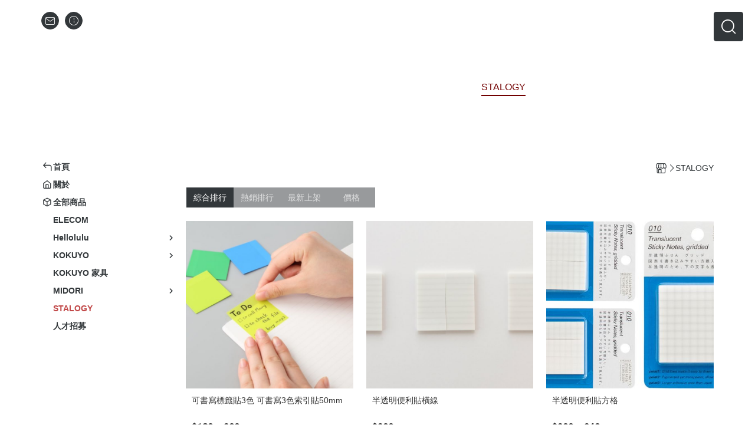

--- FILE ---
content_type: text/html; charset=utf-8
request_url: https://www.mt-tech.com.tw/category/80599
body_size: 22528
content:
<!DOCTYPE html>
<html prefix="og: http://ogp.me/ns#"  lang="zh-TW">
    <head>
        <title>STALOGY - 民台科技</title>
        <meta charset="utf-8">
        <meta name="viewport" content="width=device-width, initial-scale=1.0">
        
        <meta name="apple-mobile-web-app-capable" content="yes">
        <meta name="apple-touch-fullscreen" content="yes">
        <meta name="description" content="可書寫標籤貼3色 可書寫3色索引貼50mm、半透明便利貼橫線、半透明便利貼方格、半透明便利貼空白、 短版標籤貼6色、細長型標籤貼12色、無時效月曆貼 無時效週曆貼、方格索引貼6色、四合一多功能筆、速乾水性原子筆0.5mm、低黏度油性原子筆0.7mm、自動鉛筆0.5mm、編輯系列便條貼、和紙隨心貼系列...">
        <meta name="keywords" content="生活雜貨,筆記本,3C周邊,KOKUYO家具,家俱,日本辦公家具品牌,inglife,pallo,">
        <meta http-equiv="content-language" content="zh-TW">
                                    <link rel="alternate" href="https://www.mt-tech.com.tw/category/80599" hreflang="zh-Hant" />
                                    <meta property="og:title" content="STALOGY - 民台科技" />
        <meta property="og:description" content="可書寫標籤貼3色 可書寫3色索引貼50mm、半透明便利貼橫線、半透明便利貼方格、半透明便利貼空白、 短版標籤貼6色、細長型標籤貼12色、無時效月曆貼 無時效週曆貼、方格索引貼6色、四合一多功能筆、速乾水性原子筆0.5mm、低黏度油性原子筆0.7mm、自動鉛筆0.5mm、編輯系列便條貼、和紙隨心貼系列..."/>
                    <meta property="og:image" content="https://ecpjimg.cloudimg.in/frontend/images/logo_frontend.svg?v=202601290315" />
        
                    <link rel="apple-touch-icon-precomposed" sizes="144x144" href="https://img.cloudimg.in/uploads/shops/5210/stores/de/dee342506d14dfd04361a97c10c942a2.png">
            <link rel="apple-touch-icon-precomposed" sizes="114x114" href="https://img.cloudimg.in/uploads/shops/5210/stores/de/114_dee342506d14dfd04361a97c10c942a2.png">
            <link rel="apple-touch-icon-precomposed" sizes="72x72" href="https://img.cloudimg.in/uploads/shops/5210/stores/de/72_dee342506d14dfd04361a97c10c942a2.png">
            <link rel="apple-touch-icon-precomposed" href="https://img.cloudimg.in/uploads/shops/5210/stores/de/57_dee342506d14dfd04361a97c10c942a2.png">
            <link rel="shortcut icon" href="https://img.cloudimg.in/uploads/shops/5210/stores/de/32_dee342506d14dfd04361a97c10c942a2.png" />
            <link rel="shortcut icon" href="https://img.cloudimg.in/uploads/shops/5210/stores/de/32_dee342506d14dfd04361a97c10c942a2.png" type="image/x-icon" />
        
        <meta property="og:url" content="https://www.mt-tech.com.tw/category/80599" />
        <meta property="og:site_name" content="民台科技" />
        <meta property="og:type" content="website" />

        <!-- Begin: Global plugin css -->
        <link rel="stylesheet" href="https://ecpjimg.cloudimg.in/commons/css/commons.css?v=202601290315">
        <link rel="stylesheet" href="https://ecpjimg.cloudimg.in/frontend/css/vendor.css?v=202601290315">
        <!-- End: Global plugin css-->

        <!-- Begin: Page plugin css -->
                <!-- End: Page plugin css -->

        <!-- Begin: Global css -->
        <link rel="stylesheet" href="https://ecpjimg.cloudimg.in/frontend/css/frontend-main.css?v=202601290315">
        <link rel="stylesheet" href="https://ecpjimg.cloudimg.in/frontend/css/style.css?v=202601290315">
        <link rel="stylesheet" href="https://ecpjimg.cloudimg.in/backend/css/theme/frontend.css?v=202601290315">
        <!-- End: Global css-->

        <!-- Begin: Page css -->
                <!-- End: Page css -->


        <!-- 要修改layout時，再打開此設定 -->
        <script src="https://ecpjimg.cloudimg.in/frontend/js/vendors.js?v=202601290315"></script>
        <script src="https://ecpjimg.cloudimg.in/frontend/js/plugins.js?v=202601290315"></script>
        <script src="https://ecpjimg.cloudimg.in/frontend/js/commons.js?v=202601290315"></script>
        <script type="text/javascript">
            window.addEventListener('error', function(e) {
                let cdnUrl = 'https://ecpjimg.cloudimg.in/';
                let type = e.type;
                let tagName = e.target.tagName;
                let scriptUrl = e.target.src;
                if (tagName === 'SCRIPT' && type === 'error' && cdnUrl != '' && scriptUrl.indexOf(cdnUrl) >= 0) {
                    alert('系統忙碌，頁面將重新載入。');
                    location.reload();
                }
            }, true);
        </script>

                 
        <link rel="canonical" href="https://www.mt-tech.com.tw/category/80599" />
    
        
        <script async src="https://www.googletagmanager.com/gtag/js?id=UA-65566883-1"></script>
<script async src="https://www.googletagmanager.com/gtag/js?id=G-JQJ5PJ11VF"></script>
<script>
    window.dataLayer = window.dataLayer || [];
    function gtag(){dataLayer.push(arguments)};
    gtag('js', new Date());

            gtag('config', 'UA-65566883-1');
            gtag('config', 'G-JQJ5PJ11VF');
    </script>
<script src="https://ecpjimg.cloudimg.in/frontend/js/tracking/utm.js?v=202601290315"></script>
<script>
    window.wGoogleTrace = function () {
        
    }();

    </script>































        

                    </head>
                    <body class="category_area tw  browser">
        <main class="sidebar main_area position-relative">
            <div class="main_background" style="background: url(https://ecpjimg.cloudimg.in/commons/images/theme/pattern/c_7.jpg?v=202601290315) top left  repeat  #ffffff ;position:absolute;"></div>
            
                            <div>
                                            <h1 class="category_title" content="STALOGY">STALOGY</h1>
                                                                <h2 class="category_title" content="民台科技">民台科技</h2>
                                    </div>
                        <div class="js_function_block function_block">
        <header class="function_area">
            <div class="cont">
                <div class="d-flex justify-content-between">
                    <ul class="function_list d-flex list-unstyled mb-0 flex_1">
                                                                        <li>
                            <div class="el_hotkey_area">
                                                                                                    <span class="position-relative">
                                        <button class="btn el_btn el_btn_hotkey el_rounded_circle d-flex align-items-center justify-content-center js_hover_effect"
                                                type="button"
                                                style="background-color: #32373A;border-color:#32373A;color: #ffffff;"
                                                data-style="background-color: #32373A;border-color:#32373A;color: #ffffff;"
                                                data-hover-style="background-color: #2B3033;border-color:#2B3033;color: #ffffff;"
                                                onclick="location.href='https://www.mt-tech.com.tw/contact'">
                                            <i class="icon-new_mail md-16"></i>
                                        </button>
                                        <div class="el_btn_tips position-absolute mb-0">
                                            <span class="el_top_triangle d-block mx-auto" style="border-bottom-color:rgba(50, 55, 58, 0.85);color: #ffffff;"></span>
                                            <h6 class="d-flex mb-0" style="background-color: rgba(50, 55, 58, 0.85);color: #ffffff;">聯絡我們</h6>
                                        </div>
                                    </span>
                                                                <span class="position-relative">
                                    <button class="btn el_btn el_btn_hotkey el_rounded_circle d-flex align-items-center justify-content-center js_hover_effect"
                                            type="button"
                                            style="background-color: #32373A;border-color:#32373A;color: #ffffff;"
                                            data-style="background-color: #32373A;border-color:#32373A;color: #ffffff;"
                                            data-hover-style="background-color: #2B3033;border-color:#2B3033;color: #ffffff;"
                                            onclick="location.href='https://www.mt-tech.com.tw/faq'">
                                        <i class="icon-new_info md-16"></i>
                                    </button>
                                    <div class="el_btn_tips position-absolute mb-0">
                                        <span class="el_top_triangle d-block mx-auto" style="border-bottom-color:rgba(50, 55, 58, 0.85);color: #ffffff;"></span>
                                        <h6 class="d-flex mb-0" style="background-color: rgba(50, 55, 58, 0.85);color: #ffffff;">網站說明</h6>
                                    </div>
                                </span>
                                                            </div>
                        </li>
                                            </ul>
                    <div class="el_social_area">
                        <ul class="social_list d-flex list-unstyled mb-0">
                                                    </ul>
                    </div>
                </div>
            </div>
        </header>
    </div>
            <nav class="js_mobile_first_menu el_nav_bar first position-fixed active">
        <ul class="el_nav_items d-flex list-unstyled mb-0"
            style="background-color: rgba(50, 55, 58, 0.85);">
            <!-- 漢堡堡 -->
            <li>
                <div class="js_footer_btn js_mobile_footer_btn js_mobile_menu d-flex align-items-center justify-content-center" data-type="menu">
                    <a class="mobile_footer_item btn el_btn el_nav_btn el_btn_hamburger d-flex flex-column align-items-center el_rounded_0 border-0" href="javascript:void(0)" style="color: #fff;">
                        <i class="icon-new_menu md-20"></i>
                        <h6 class="mb-0">選單</h6>
                    </a>
                </div>
            </li>

            
            <li class="js_login" style="display: none!important;">
                                                            <div class=" js_mobile_footer_btn d-flex align-items-center justify-content-center" data-type="about">
                        <a class="mobile_footer_item btn el_btn el_nav_btn d-flex flex-column align-items-center el_rounded_0 border-0" href="https://www.mt-tech.com.tw/about" style="color: #fff;">
                     <i class="icon-new_about md-20"></i>
                     <h6 class="mb-0">關於</h6>
                 </a>
                    </div>
                            </li>
            <li class="js_logined" style="display: none!important;">
                <!-- 登出 -->
                <div class="js_mobile_footer_btn d-flex align-items-center justify-content-center js_member_logout">
                    <a class="mobile_footer_item btn el_btn el_nav_btn d-flex flex-column align-items-center el_rounded_0 border-0" href="javascript:void(0)" style="color: #fff;">
                        <i class="icon-new_logout md-20"></i>
                        <h6 class="mb-0">登出</h6>
                    </a>
                </div>
            </li>
            
            <li class="js_logined" style="display: none!important;">
                                    <div class=" d-flex js_mobile_footer_btn align-items-center justify-content-center" data-type="member">
                    <a class="mobile_footer_item btn el_btn el_nav_btn d-flex flex-column align-items-center el_rounded_0 border-0"
                                href="https://www.mt-tech.com.tw/faq" style="color: #fff;">
                                <i class="icon-new_info md-20"></i>
                                <h6 class="mb-0">說明</h6>
                         </a>
                </div>
            </li>
            <li class="js_login" style="display: none!important;">
                                    <div class="js_m_member d-flex js_mobile_footer_btn align-items-center justify-content-center" data-type="member">
                    <a class="mobile_footer_item btn el_btn el_nav_btn d-flex flex-column align-items-center el_rounded_0 border-0"
                                href="https://www.mt-tech.com.tw/faq" style="color: #fff;">
                                <i class="icon-new_info md-20"></i>
                                <h6 class="mb-0">說明</h6>
                         </a>
                </div>
            </li>

            
            <li>
                <div class="js_mobile_footer_btn js_footer_btn d-flex align-items-center justify-content-center" data-type="search">
                    <!-- 點擊按鈕後，.el_nav_search 加 .active -->
                    <a class="mobile_footer_item btn el_btn el_nav_btn el_nav_search d-flex flex-column align-items-center el_rounded_0 border-0"
                       href="javascript:void(0)" style="color: #fff;">
                        <i class="icon-new_search md-20"></i>
                        <h6 class="mb-0">搜尋</h6>
                    </a>
                    <div class="js_m_footer_area el_nav_info position-absolute p-10">
                        <div class="form_group mb-0">
                            <form class="form_data" action="">
                                <input id="form_search_mobile" name="keyword" class="form_input form_control" placeholder="商品搜尋" name="" type="text">
                                <span class="msg_error"><i class="icon-new_exclamation"></i></span>
                            </form>
                            <div class="help_block d-none"><i class="icon-new_exclaim_circle"></i><span>必填欄位，不得為空白。</span></div>
                        </div>
                                            </div>
                    <div class="el_nav_overlay js_mask_cover_for_nav"></div>
                </div>
            </li>
                        <!-- 聯絡我們 -->
                                                    <li>
                    <div class=" js_m_member js_mobile_footer_btn d-flex align-items-center justify-content-center">
                        <a class="mobile_footer_item btn el_btn el_nav_btn d-flex flex-column align-items-center border-0" 
                    href="https://www.mt-tech.com.tw/contact" style="color: #fff;">
                    <i class="icon-new_mail md-20"></i>
                    <h6 class="mb-0">聯絡我們</h6>
                 </a>
                    </div>
                </li>
                                    </ul>
    </nav>
    <nav class="js_mobile_second_menu el_nav_bar second">
        <ul class="el_nav_items d-flex list-unstyled mb-0">
            <!-- 漢堡堡 -->
            <li>
                <div class="d-flex align-items-center justify-content-center">
                    <button id='js_nav_toggle' class="js_mobile_menu btn el_btn el_nav_btn el_btn_hamburger d-flex flex-column align-items-center el_rounded_0 border-0" type="button" style="color: #808080;">
                        <i class="icon-new_menu md-20"></i>
                    </button>
                </div>
            </li>
            <li class="el_nav_fn d-grid">
                            <!-- 桌機版_搜尋bar -->
                <div class="el_nav_search js_nav_search position-relative">
                    <input class="btn el_btn el_nav_btn el_btn_search text-left js_hover_effect" id="form_search" type="text"
                           placeholder="商品搜尋"
                           style="background-color: #32373A;border-color:#32373A;color: #ffffff;"
                           data-style="background-color: #32373A;border-color:#32373A;color: #ffffff;"
                           data-hover-style="background-color: #2B3033;border-color:#2B3033;color: #ffffff;">
                    <label class="el_search_icon d-flex position-absolute mb-0" for="form_search"
                           style="">
                        <i class="icon-new_search md-24"
                           style="color: #ffffff;"></i>
                    </label>
                    <!-- 有關鍵字顯示，則加入.active -->
                                    </div>
                            </li>
        </ul>
    </nav>
    <nav class="el_nav_list el_side_bar js_menu_list" style="background-color: rgba(50, 55, 58, 1);">
        <div class="el_nav_header d-grid">
            <div class="el_company_info d-grid align-items-center">
                <img class="el_rounded_circle mw-100" src="https://ecpjimg.cloudimg.in/frontend/images/logo_frontend.svg?v=202601290315" width="60" height="60" alt="">
                <h3 class="el_company_name mb-0">民台科技</h3>
            </div>
            <div class="el_social_area">
                <ul class="social_list d-flex list-unstyled mb-0">
                                    </ul>
            </div>
        </div>
        <aside class="el_nav_aside" data-nav>
        <div class="el_nav_aside_inner js_left_hover" data-hover-style="color: #c14848;" data-style="color: #32373a;">
                                    
                                    
                                
                                                        <div class="el_nav_details el_home_list position-relative ml-0 "
                         >
                        <div class="el_nav_summary d-flex align-items-center justify-content-between js_left_menu_color "
                             style="color: #32373a;">
                            <a class="el_nav_name d-flex align-items-center"
                               href="//www.mt-tech.com.tw">
                                <i class="icon-new_back md-16"></i>
                                <b>首頁</b>
                            </a>
                        </div>
                    </div>
                            
                                
                                                        <div class="el_nav_details el_about_list position-relative ml-0">
                        <div class="el_nav_summary d-flex align-items-center justify-content-between js_left_menu_color "
                             style="color: #32373a;">
                            <a class="el_nav_name d-flex align-items-center"
                               href="https://www.mt-tech.com.tw/about">
                                <i class="icon-new_about md-16"></i>
                                <b>關於</b>
                            </a>
                        </div>
                    </div>
                            
                                
                                                        <div class="el_nav_details el_all_list position-relative ml-0">
                        <div class="el_nav_summary d-flex align-items-center justify-content-between js_left_menu_color "
                             style="color: #32373a;">
                            <a class="el_nav_name d-flex align-items-center"
                               href="https://www.mt-tech.com.tw/product/all">
                                <i class="icon-new_product md-16"></i>
                                <b>全部商品</b>
                            </a>
                        </div>
                    </div>
                            
                                
                            
                                
                                                                                                                    <div class="el_nav_details position-relative ml-0 ">
                        <div class="el_nav_summary d-flex align-items-center justify-content-between js_left_menu_color "
                             style="color: #32373a;"
                            >
                            <a class="el_nav_name d-flex align-items-center"
                               href="https://www.mt-tech.com.tw/category/20163">
                                <b>ELECOM</b>
                            </a>
                                                    </div>
                                            </div>
                            
                                
                                                                                                                    <div class="el_nav_details position-relative ml-0 ">
                        <div class="el_nav_summary d-flex align-items-center justify-content-between js_left_menu_color "
                             style="color: #32373a;"
                            data-nav-dropdown>
                            <a class="el_nav_name d-flex align-items-center"
                               href="https://www.mt-tech.com.tw/category/20498">
                                <b>Hellolulu</b>
                            </a>
                                                            <i class="icon-"></i>
                                                    </div>
                                                    <ul class="el_nav_subname list-unstyled mb-0">
                                                                    
                                                                                                                                                <li class="js_left_menu_color "
                                        style="color: #32373a;">
                                        <a class="d-block"
                                           href="https://www.mt-tech.com.tw/category/22275">
                                            日常包款系列
                                        </a>
                                    </li>
                                                                    
                                                                                                                                                <li class="js_left_menu_color "
                                        style="color: #32373a;">
                                        <a class="d-block"
                                           href="https://www.mt-tech.com.tw/category/22276">
                                            簡約URBAN CHIC系列
                                        </a>
                                    </li>
                                                            </ul>
                                            </div>
                            
                                
                                                                                                                    <div class="el_nav_details position-relative ml-0 ">
                        <div class="el_nav_summary d-flex align-items-center justify-content-between js_left_menu_color "
                             style="color: #32373a;"
                            data-nav-dropdown>
                            <a class="el_nav_name d-flex align-items-center"
                               href="https://www.mt-tech.com.tw/category/20494">
                                <b>KOKUYO</b>
                            </a>
                                                            <i class="icon-"></i>
                                                    </div>
                                                    <ul class="el_nav_subname list-unstyled mb-0">
                                                                    
                                                                                                                                                <li class="js_left_menu_color "
                                        style="color: #32373a;">
                                        <a class="d-block"
                                           href="https://www.mt-tech.com.tw/category/44947">
                                            KOKUYO ME系列
                                        </a>
                                    </li>
                                                                    
                                                                                                                                                <li class="js_left_menu_color "
                                        style="color: #32373a;">
                                        <a class="d-block"
                                           href="https://www.mt-tech.com.tw/category/21208">
                                            JIBUN手帳系列
                                        </a>
                                    </li>
                                                                    
                                                                                                                                                <li class="js_left_menu_color "
                                        style="color: #32373a;">
                                        <a class="d-block"
                                           href="https://www.mt-tech.com.tw/category/20239">
                                            CAMPUS筆記本系列
                                        </a>
                                    </li>
                                                                    
                                                                                                                                                <li class="js_left_menu_color "
                                        style="color: #32373a;">
                                        <a class="d-block"
                                           href="https://www.mt-tech.com.tw/category/88075">
                                            其他筆記本系列
                                        </a>
                                    </li>
                                                                    
                                                                                                                                                <li class="js_left_menu_color "
                                        style="color: #32373a;">
                                        <a class="d-block"
                                           href="https://www.mt-tech.com.tw/category/21237">
                                            軟線圈筆記本系列
                                        </a>
                                    </li>
                                                                    
                                                                                                                                                <li class="js_left_menu_color "
                                        style="color: #32373a;">
                                        <a class="d-block"
                                           href="https://www.mt-tech.com.tw/category/27848">
                                            手帳系列
                                        </a>
                                    </li>
                                                                    
                                                                                                                                                <li class="js_left_menu_color "
                                        style="color: #32373a;">
                                        <a class="d-block"
                                           href="https://www.mt-tech.com.tw/category/21238">
                                            筆類
                                        </a>
                                    </li>
                                                                    
                                                                                                                                                <li class="js_left_menu_color "
                                        style="color: #32373a;">
                                        <a class="d-block"
                                           href="https://www.mt-tech.com.tw/category/21239">
                                            筆盒筆袋
                                        </a>
                                    </li>
                                                                    
                                                                                                                                                <li class="js_left_menu_color "
                                        style="color: #32373a;">
                                        <a class="d-block"
                                           href="https://www.mt-tech.com.tw/category/21024">
                                            橡皮擦
                                        </a>
                                    </li>
                                                                    
                                                                                                                                                <li class="js_left_menu_color "
                                        style="color: #32373a;">
                                        <a class="d-block"
                                           href="https://www.mt-tech.com.tw/category/21289">
                                            裝釘類-釘書機/打孔章/印章
                                        </a>
                                    </li>
                                                                    
                                                                                                                                                <li class="js_left_menu_color "
                                        style="color: #32373a;">
                                        <a class="d-block"
                                           href="https://www.mt-tech.com.tw/category/20245">
                                            剪貼類-美工刀/剪刀/便利貼/膠台
                                        </a>
                                    </li>
                                                                    
                                                                                                                                                <li class="js_left_menu_color "
                                        style="color: #32373a;">
                                        <a class="d-block"
                                           href="https://www.mt-tech.com.tw/category/20216">
                                            收納資料夾
                                        </a>
                                    </li>
                                                            </ul>
                                            </div>
                            
                                
                                                                                                                    <div class="el_nav_details position-relative ml-0 ">
                        <div class="el_nav_summary d-flex align-items-center justify-content-between js_left_menu_color "
                             style="color: #32373a;"
                            >
                            <a class="el_nav_name d-flex align-items-center"
                               href="https://www.mt-tech.com.tw/category/174022">
                                <b>KOKUYO 家具</b>
                            </a>
                                                    </div>
                                            </div>
                            
                                
                                                                                                                    <div class="el_nav_details position-relative ml-0 ">
                        <div class="el_nav_summary d-flex align-items-center justify-content-between js_left_menu_color "
                             style="color: #32373a;"
                            data-nav-dropdown>
                            <a class="el_nav_name d-flex align-items-center"
                               href="https://www.mt-tech.com.tw/category/20164">
                                <b>MIDORI</b>
                            </a>
                                                            <i class="icon-"></i>
                                                    </div>
                                                    <ul class="el_nav_subname list-unstyled mb-0">
                                                                    
                                                                                                                                                <li class="js_left_menu_color "
                                        style="color: #32373a;">
                                        <a class="d-block"
                                           href="https://www.mt-tech.com.tw/category/20240">
                                            MD筆記本系列
                                        </a>
                                    </li>
                                                                    
                                                                                                                                                <li class="js_left_menu_color "
                                        style="color: #32373a;">
                                        <a class="d-block"
                                           href="https://www.mt-tech.com.tw/category/20242">
                                            TN旅人筆記本系列
                                        </a>
                                    </li>
                                                                    
                                                                                                                                                <li class="js_left_menu_color "
                                        style="color: #32373a;">
                                        <a class="d-block"
                                           href="https://www.mt-tech.com.tw/category/21236">
                                            TN旅人筆記本PA系列
                                        </a>
                                    </li>
                                                                    
                                                                                                                                                <li class="js_left_menu_color "
                                        style="color: #32373a;">
                                        <a class="d-block"
                                           href="https://www.mt-tech.com.tw/category/20211">
                                            手帳
                                        </a>
                                    </li>
                                                                    
                                                                                                                                                <li class="js_left_menu_color "
                                        style="color: #32373a;">
                                        <a class="d-block"
                                           href="https://www.mt-tech.com.tw/category/20219">
                                            尺
                                        </a>
                                    </li>
                                                                    
                                                                                                                                                <li class="js_left_menu_color "
                                        style="color: #32373a;">
                                        <a class="d-block"
                                           href="https://www.mt-tech.com.tw/category/21267">
                                            筆盒筆袋
                                        </a>
                                    </li>
                                                                    
                                                                                                                                                <li class="js_left_menu_color "
                                        style="color: #32373a;">
                                        <a class="d-block"
                                           href="https://www.mt-tech.com.tw/category/44941">
                                            清潔用品
                                        </a>
                                    </li>
                                                                    
                                                                                                                                                <li class="js_left_menu_color "
                                        style="color: #32373a;">
                                        <a class="d-block"
                                           href="https://www.mt-tech.com.tw/category/20224">
                                            趣味磁鐵/便利夾/迴紋針
                                        </a>
                                    </li>
                                                                    
                                                                                                                                                <li class="js_left_menu_color "
                                        style="color: #32373a;">
                                        <a class="d-block"
                                           href="https://www.mt-tech.com.tw/category/20225">
                                            歐吉桑系列
                                        </a>
                                    </li>
                                                                    
                                                                                                                                                <li class="js_left_menu_color "
                                        style="color: #32373a;">
                                        <a class="d-block"
                                           href="https://www.mt-tech.com.tw/category/77520">
                                            小物雜貨
                                        </a>
                                    </li>
                                                                    
                                                                                                                                                <li class="js_left_menu_color "
                                        style="color: #32373a;">
                                        <a class="d-block"
                                           href="https://www.mt-tech.com.tw/category/20226">
                                            黃銅經典系列
                                        </a>
                                    </li>
                                                            </ul>
                                            </div>
                            
                                
                            
                                
                            
                                
                                                                                                                    <div class="el_nav_details position-relative ml-0 is-open">
                        <div class="el_nav_summary d-flex align-items-center justify-content-between js_left_menu_color is-active"
                             style="color: #c14848;"
                            >
                            <a class="el_nav_name d-flex align-items-center"
                               href="https://www.mt-tech.com.tw/category/80599">
                                <b>STALOGY</b>
                            </a>
                                                    </div>
                                            </div>
                            
                                
                                                                                                                    <div class="el_nav_details position-relative ml-0 ">
                        <div class="el_nav_summary d-flex align-items-center justify-content-between js_left_menu_color "
                             style="color: #32373a;"
                            >
                            <a class="el_nav_name d-flex align-items-center"
                               href="https://www.mt-tech.com.tw/category/112957">
                                <b>人才招募</b>
                            </a>
                                                    </div>
                                            </div>
                                        
                            
                                                    <div class="el_nav_details el_mail_list position-relative ml-0" style="color: #32373a;">
                        <div class="el_nav_summary d-flex align-items-center justify-content-between">
                            <a class="el_nav_name d-flex align-items-center" href="https://www.mt-tech.com.tw/contact">
                                <i class="icon-new_mail md-16"></i>
                                <b>聯絡我們</b>
                            </a>
                        </div>
                    </div>
                                <div class="el_nav_details el_info_list position-relative ml-0" style="color: #32373a;">
                    <div class="el_nav_summary d-flex align-items-center justify-content-between">
                        <a class="el_nav_name d-flex align-items-center" href="https://www.mt-tech.com.tw/faq">
                            <i class="icon-new_info md-16"></i>
                            <b>網站說明</b>
                        </a>
                    </div>
                </div>
                
                                    </div>
    </aside>

                <div class="el_nav_copyright d-flex align-items-center justify-content-center">
            <a class="el_copyright_inner" href="https://www.waca.net/" target="_blank">
                <svg xmlns="http://www.w3.org/2000/svg" xmlns:xlink="http://www.w3.org/1999/xlink" width="154.223" height="25" viewBox="0 0 154.223 25">
                    <g>
                        <path d="M81.344,16.033,84.707.283h-3.92l-4.216,19.4A4.6,4.6,0,0,0,81.344,16.033Z" fill="#000" fill-opacity="0.4"/>
                        <path d="M72.437.283h0l2.782,13.029L77.957.283Z" fill="#000" fill-opacity="0.4"/>
                        <path d="M80.844,21.1A1.952,1.952,0,1,0,82.8,23.048,1.952,1.952,0,0,0,80.844,21.1" fill="#000" fill-opacity="0.4"/>
                        <path d="M139.572,11.114Z" fill="#000" fill-opacity="0.4"/>
                        <path d="M118.913,16.8h1.842l.911-2.019h2.8l.894,2.019h1.848l-4.149-8.909Z" fill="#000" fill-opacity="0.4"/>
                        <path d="M150.075,7.887,145.927,16.8h1.842l.911-2.019h2.8l.894,2.019h1.847Z" fill="#000" fill-opacity="0.4"/>
                        <path d="M91.637.283h-3.92L83.5,19.688a4.6,4.6,0,0,0,4.772-3.655Z" fill="#000" fill-opacity="0.4"/>
                        <path d="M111.825,13.144,109.74,7.705l-1.981,5.467L106.022,8.51h-1.743l3.353,9.014,2.13-5.472,2.162,5.477,3.36-9.019H113.53Z" fill="#000" fill-opacity="0.4"/>
                        <path d="M139.567,9.172a4.709,4.709,0,0,0-1.953-.794,4.79,4.79,0,0,0-.755-.061,4.484,4.484,0,0,0-1.667.32,4.1,4.1,0,0,0-1.958,1.578,4.293,4.293,0,0,0-.728,2.454,4.32,4.32,0,0,0,.723,2.46,4.01,4.01,0,0,0,2.8,1.793,5.561,5.561,0,0,0,.915.078,4.834,4.834,0,0,0,1.363-.194,3.87,3.87,0,0,0,1.186-.579l.093-.066V14.109q-.237.2-.454.386a4.328,4.328,0,0,1-.483.347,3.384,3.384,0,0,1-1.821.525,2.4,2.4,0,0,1-1.809-.75,2.7,2.7,0,0,1-.722-1.937,2.7,2.7,0,0,1,.739-1.974,2.572,2.572,0,0,1,1.925-.756,3.4,3.4,0,0,1,2.261.866l.354.3.1-1.87Z" fill="#000" fill-opacity="0.4"/>
                        <path d="M89.588,21.1a1.952,1.952,0,1,0,1.952,1.952A1.952,1.952,0,0,0,89.588,21.1" fill="#000" fill-opacity="0.4"/>
                        <path d="M93.454,3.663,90.035,19.688a4.6,4.6,0,0,0,4.773-3.655L97.695,2.471a.845.845,0,0,1,.726-.645l0,0h2.213L102.446.009h-4.22A4.6,4.6,0,0,0,93.454,3.663Z" fill="#000" fill-opacity="0.4"/>
                        <path d="M3.327,9.173a2.132,2.132,0,0,0-1.083.28,2.191,2.191,0,0,0-.774.73V9.307H0v8.226H1.576v-3a3.016,3.016,0,0,0,.845.673,2,2,0,0,0,.895.2,2.271,2.271,0,0,0,1.767-.828,3.394,3.394,0,0,0,.729-2.32,3.3,3.3,0,0,0-.723-2.267A2.274,2.274,0,0,0,3.327,9.173Zm.516,4.536a1.138,1.138,0,0,1-.915.44,1.216,1.216,0,0,1-.97-.479,2.294,2.294,0,0,1-.4-1.484,1.99,1.99,0,0,1,.382-1.322,1.21,1.21,0,0,1,.959-.446,1.164,1.164,0,0,1,.932.455,2.157,2.157,0,0,1,.376,1.391,2.271,2.271,0,0,1-.365,1.445" fill="#000" fill-opacity="0.4"/>
                        <path d="M10.228,9.173a3.257,3.257,0,0,0-1.585.387,2.663,2.663,0,0,0-1.1,1.122A3.228,3.228,0,0,0,7.159,12.2a3.617,3.617,0,0,0,.387,1.742,2.54,2.54,0,0,0,1.131,1.086,3.454,3.454,0,0,0,1.562.37,2.949,2.949,0,0,0,2.2-.889,3.07,3.07,0,0,0,.873-2.242,3.035,3.035,0,0,0-.865-2.219,2.975,2.975,0,0,0-2.216-.878m1.041,4.472a1.376,1.376,0,0,1-2.073,0,1.972,1.972,0,0,1-.421-1.358A1.974,1.974,0,0,1,9.2,10.929a1.376,1.376,0,0,1,2.073,0,1.965,1.965,0,0,1,.418,1.347,2,2,0,0,1-.418,1.369" fill="#000" fill-opacity="0.4"/>
                        <path d="M20.417,13.213l-.993-3.9H17.9l-1.026,3.9-1.117-3.9H14.228l1.886,5.959h1.531l1.01-3.833,1.027,3.833H21.2L23.11,9.308H21.556Z" fill="#000" fill-opacity="0.4"/>
                        <path d="M26.673,9.173a2.552,2.552,0,0,0-1.959.838,3.293,3.293,0,0,0-.774,2.32,3.41,3.41,0,0,0,.589,2.054,2.667,2.667,0,0,0,2.3,1.016,2.811,2.811,0,0,0,1.635-.452,2.577,2.577,0,0,0,.957-1.316l-1.571-.264a1.238,1.238,0,0,1-.382.651.963.963,0,0,1-.623.2,1.192,1.192,0,0,1-.908-.39,1.589,1.589,0,0,1-.382-1.091h3.95a3.888,3.888,0,0,0-.735-2.69,2.644,2.644,0,0,0-2.1-.878m-1.089,2.6a1.454,1.454,0,0,1,.331-1.021,1.138,1.138,0,0,1,1.672-.02,1.526,1.526,0,0,1,.354,1.041Z" fill="#000" fill-opacity="0.4"/>
                        <path d="M33.324,9.364a2.54,2.54,0,0,0-.677.791V9.308H31.183v5.959h1.576V13.426a9.425,9.425,0,0,1,.132-2,1.24,1.24,0,0,1,.362-.659.872.872,0,0,1,.561-.183,1.389,1.389,0,0,1,.742.258l.487-1.374a2,2,0,0,0-1.037-.3A1.24,1.24,0,0,0,33.324,9.364Z" fill="#000" fill-opacity="0.4"/>
                        <path d="M38.454,9.173a2.55,2.55,0,0,0-1.958.838,3.293,3.293,0,0,0-.774,2.32,3.41,3.41,0,0,0,.589,2.054,2.667,2.667,0,0,0,2.3,1.016,2.811,2.811,0,0,0,1.635-.452,2.577,2.577,0,0,0,.957-1.316l-1.571-.264a1.238,1.238,0,0,1-.382.651.963.963,0,0,1-.623.2,1.2,1.2,0,0,1-.909-.39,1.593,1.593,0,0,1-.381-1.091h3.95a3.888,3.888,0,0,0-.735-2.69,2.644,2.644,0,0,0-2.1-.878m-1.088,2.6a1.454,1.454,0,0,1,.331-1.021,1.138,1.138,0,0,1,1.672-.02,1.526,1.526,0,0,1,.354,1.041Z" fill="#000" fill-opacity="0.4"/>
                        <path d="M46.92,10a2.229,2.229,0,0,0-1.728-.831,2.321,2.321,0,0,0-1.8.789,3.326,3.326,0,0,0-.713,2.3,3.367,3.367,0,0,0,.732,2.309,2.27,2.27,0,0,0,1.759.827,2.215,2.215,0,0,0,1-.249,2.366,2.366,0,0,0,.861-.761v.876H48.5V7.04H46.92Zm-.376,3.689a1.159,1.159,0,0,1-.926.463,1.192,1.192,0,0,1-1.066-.617,2.731,2.731,0,0,1-.264-1.381,2.016,2.016,0,0,1,.379-1.332,1.184,1.184,0,0,1,.94-.446,1.172,1.172,0,0,1,.948.451,2.34,2.34,0,0,1,.371,1.479A2.14,2.14,0,0,1,46.544,13.692Z" fill="#000" fill-opacity="0.4"/>
                        <path d="M57.4,9.173a2.231,2.231,0,0,0-1.728.83V7.041H54.1v8.225H55.56v-.875a2.41,2.41,0,0,0,.856.754,2.173,2.173,0,0,0,1.007.256,2.269,2.269,0,0,0,1.765-.825,3.448,3.448,0,0,0,.726-2.351A3.265,3.265,0,0,0,59.2,9.961,2.325,2.325,0,0,0,57.4,9.173Zm.53,4.536a1.116,1.116,0,0,1-.889.446,1.247,1.247,0,0,1-1.089-.628,2.54,2.54,0,0,1-.292-1.369,2.028,2.028,0,0,1,.376-1.339,1.191,1.191,0,0,1,.943-.44,1.173,1.173,0,0,1,.948.452A2.325,2.325,0,0,1,58.3,12.3a2.195,2.195,0,0,1-.368,1.406" fill="#000" fill-opacity="0.4"/>
                        <path d="M64,13.538,62.573,9.307H60.9l2.267,5.976a2.242,2.242,0,0,1-.4.822.99.99,0,0,1-.814.323,3.536,3.536,0,0,1-.667-.073l.14,1.234a4.151,4.151,0,0,0,.892.095,3.1,3.1,0,0,0,.805-.095,1.9,1.9,0,0,0,.6-.266,1.757,1.757,0,0,0,.432-.447,4.206,4.206,0,0,0,.395-.8l.376-1.038,2.1-5.735H65.389Z" fill="#000" fill-opacity="0.4"/>
                    </g>
                </svg>
            </a>
        </div>
            </nav>

    
            <!-- 點擊購物車， .el_cart_list 加入 .active -->
<div class="el_cart_list el_side_bar js_cart_list"
    style="background-color: #32373A;">

    <div id="cart_onload_img">
        <h5 class="el_sidebar_title position-sticky mb-0"
            style="background-color: #32373A;border-bottom: 1px solid #ffffff;">
            <div class="d-flex align-items-center justify-content-between">
                我的購物車
                            </div>
        </h5>

        <div class="h-100">
            <div class="process_area d-flex flex-column align-items-center justify-content-center text-center">
                <div class="ic-Spin-cycle--classic-salmon-yellow">
                    <svg xmlns="//www.w3.org/2000/svg" xmlns:xlink="//www.w3.org/1999/xlink" version="1.1" x="0" y="0" viewBox="156 -189 512 512" enable-background="new 156 -189 512 512" xml:space="preserve">
                    <path d="M636 99h-64c-17.7 0-32-14.3-32-32s14.3-32 32-32h64c17.7 0 32 14.3 32 32S653.7 99 636 99z"/>
                        <path d="M547.8-23.5C535.2-11 515-11 502.5-23.5s-12.5-32.8 0-45.2l45.2-45.2c12.5-12.5 32.8-12.5 45.2 0s12.5 32.8 0 45.2L547.8-23.5z"/>
                        <path d="M412-61c-17.7 0-32-14.3-32-32v-64c0-17.7 14.3-32 32-32s32 14.3 32 32v64C444-75.3 429.7-61 412-61z"/>
                        <path d="M276.2-23.5L231-68.8c-12.5-12.5-12.5-32.8 0-45.2s32.8-12.5 45.2 0l45.2 45.2c12.5 12.5 12.5 32.8 0 45.2S288.8-11 276.2-23.5z"/>
                        <path d="M284 67c0 17.7-14.3 32-32 32h-64c-17.7 0-32-14.3-32-32s14.3-32 32-32h64C269.7 35 284 49.3 284 67z"/>
                        <path d="M276.2 248c-12.5 12.5-32.8 12.5-45.2 0 -12.5-12.5-12.5-32.8 0-45.2l45.2-45.2c12.5-12.5 32.8-12.5 45.2 0s12.5 32.8 0 45.2L276.2 248z"/>
                        <path d="M412 323c-17.7 0-32-14.3-32-32v-64c0-17.7 14.3-32 32-32s32 14.3 32 32v64C444 308.7 429.7 323 412 323z"/>
                        <path d="M547.8 157.5l45.2 45.2c12.5 12.5 12.5 32.8 0 45.2 -12.5 12.5-32.8 12.5-45.2 0l-45.2-45.2c-12.5-12.5-12.5-32.8 0-45.2S535.2 145 547.8 157.5z"/>
                </svg>
                </div>
                <span class="process_txt mt-15 mb-0" data-nosnippet>讀取中...請稍候</span>
            </div>
        </div>
    </div>

    <div id="cart_content">
            </div>
</div>
        
                <aside id="id_contactus_list" class="chatus_area position-fixed" role="contactus">
        <ul id="js_contactus_inner" class="contactus_inner d-grid list-unstyled mb-0">
                                                        <li class="el_msg_block">
                                                    <div class="js_is_mobile" style="display: none!important;">
                                <a href="https://www.mt-tech.com.tw/contact"
                                   class="btn el_btn el_nav_btn el_btn_msg position-relative" type="button"
                                   style="background-color: #32373A;border-color:#32373A;color: #ffffff;"
                                   target-action="right-float-menu-button">
                                <span class="d-flex justify-content-center">
                                    <i class="icon-new_mail md-24" style="color: #ffffff;"></i>
                                </span>
                                </a>
                            </div>
                                            </li>
                                                                        <li class="el_gotop_block mt-0">
            <button id="js_gotop" class="btn el_btn el_nav_btn el_btn_gotop position-relative js_hover_effect"
                    type="button"
                    style="background-color: #32373A;border-color:#32373A;color: #ffffff;"
                    data-style="background-color: #32373A;border-color:#32373A;color: #ffffff;"
                    data-hover-style="background-color: #2B3033;border-color:#2B3033;color: #ffffff;">
                <span class="d-flex justify-content-center">
                    <i class="icon-new_gotop md-20"
                       style="color: #ffffff;"></i>
                </span>
            </button>
        </li>
    </ul>
    <!-- 點擊聯絡我們按鈕， .el_contact_box 加入 .active -->
        <form id="form_contact" class="el_contact_box position-fixed js_contactus_area" style="border-color: #333;">
                    <div class="js_msg_block" data-comment="contactmsg">
                <header class="el_contact_topbar d-flex justify-content-between p-15"
                        style="background-color: #32373A;">
                    <div class="d-flex align-items-center">
                                                    <i class="icon-new_mail mr-10"></i>
                            <span>聯絡我們</span>
                                            </div>
                    <button class="js_btn_contactus btn el_btn el_btn_close bg-transparent border-0 m-0 p-0" type="button" data-status="hide">
                        <i class="icon-new_cross md-14"></i>
                    </button>
                </header>
                <div class="el_contact_inner p-20" data-comment="contactmsg">
                                        <div class="form_group">
                        <div class="d-flex align-items-center">
                            <span class="el_contact_title mb-0"><b>姓名</b></span>
                            <div class="el_contact_items flex-fill">
                                <div class="form_data">
                                    <input id="js_contact_name" name="name" class="form_input form_control" placeholder="請輸入姓名" type="text">
                                    <span class="msg_error"><i class="icon-new_exclamation"></i></span>
                                </div>
                                <div class="help_block"><i class="icon-new_exclaim_circle"></i><span>必填欄位，不得為空白。</span></div>
                            </div>
                        </div>
                    </div>
                    <div class="form_group">
                        <div class="d-flex align-items-center">
                            <span class="el_contact_title mb-0"><b>電子信箱</b></span>
                            <div class="el_contact_items flex-fill">
                                <div class="form_data">
                                    <input id="js_contact_email" name="email" class="form_input form_control" placeholder="請輸入電子信箱" type="text">
                                    <span class="msg_error"><i class="icon-new_exclamation"></i></span>
                                </div>
                                <div class="help_block"><i class="icon-new_exclaim_circle"></i><span>必填欄位，不得為空白。</span></div>
                            </div>
                        </div>
                    </div>
                    <div class="form_group">
                        <div class="d-flex align-items-center">
                            <span class="el_contact_title mb-0"><b>聯絡電話</b></span>
                            <div class="el_contact_items flex-fill">
                                <div class="form_data">
                                    <input id="js_contact_phone" name="phone" class="form_input form_control" placeholder="請輸入聯絡電話(選填)" type="text">
                                    <span class="msg_error"><i class="icon-new_exclamation"></i></span>
                                </div>
                                <div class="help_block"><i class="icon-new_exclaim_circle"></i><span>聯絡電話只能為數字。</span></div>
                            </div>
                        </div>
                    </div>
                                        <div class="form_group">
                        <div class="d-flex flex-column">
                            <span class="el_contact_title mb-10"><b>詢問內容</b></span>
                            <div class="el_contact_items flex-fill">
                                <div class="form_data">
                                <textarea id="js_contact_memo" name="memo" class="form_textarea form_control" placeholder="請輸入您想對店家說的話..." name="" id="" cols="30" rows="3" required=""></textarea>
                                </div>
                                <div class="help_block"><i class="icon-new_exclaim_circle"></i><span>必填欄位，不得為空白。</span></div>
                            </div>
                        </div>
                    </div>
                    <div class="form_group js_form_group">
                        <div class="d-flex flex-column">
                            <span class="el_contact_title mb-10"><b data-nosnippet>驗證碼</b></span>
                            <div class="el_contact_items flex-fill">
                                <div class="form_data">
                                    <div class="d-flex">
                                        <div class="position-relative">
                                            <input id="js_contact_captcha_input" type="text" name="captcha" placeholder="請輸入右側算式的答案" autocomplete="off" class="form_input form_control"/>
                                            <span class="msg_error"><i class="icon-new_exclamation"></i></span>
                                        </div>
                                        <img id="js_contact_captcha_img" data-src="https://www.mt-tech.com.tw/captcha/contact?j4WzWNeQ" class="ml-10">
                                    </div>
                                    <div class="help_block js_contact_message"><i class="icon-new_exclaim_circle"></i><span></span></div>
                                </div>
                            </div>
                        </div>
                    </div>
                    <div class="form_group mb-0">
                        <div class="d-flex justify-content-end">
                            <button id="js_contact_submit" class="btn el_btn md solid el_rounded el_text m-0 js_hover_effect"
                                    type="button"
                                    style="background-color: #C14848;"
                                    data-style="background-color: #C14848;"
                                    data-hover-style="background-color: #BD4545;">
                                <i class="material-icons-outlined">check</i>
                                <span class="js_btn_text el_text_inner" contenteditable="false" style="">確定送出</span>
                            </button>
                        </div>
                    </div>
                </div>
            </div>
            </form>
    </aside>
            <div class="cont_block">
                <header class="el_hd01 el_same" role="header">
        <div class="block_area mb_cont" style="padding-top:0px;padding-bottom:60px;" >
            <span class="block_bg filter_0 position-absolute" style="background-color:rgba(255, 255, 255, 0);"></span>
            <div class="cont">
                <div class="layout_grid gutter_0 g1_01">
                    <div class="layout_row grid_1">
        <!-- g1_01 -->
        <div class="layout_cell flex_1 "
             grid_size="1">
            <div class="layout_inner">
                            
                            <div id="1954373"
         class="element_inner js_component">
        <div class="el_inner">
        <div class="el_menu_block">
            <div class="el_logo_area d-flex align-items-center justify-content-center"
                 style="background-color: rgba(255, 255, 255, 0);">
                <a class="d-block" href="//www.mt-tech.com.tw">
                                            <div class="el_logo_text">
                                                            <h2 class="m-0 
                                        font_jhenghei
                                        el_size_30"
                                    style="color: rgba(255, 255, 255, 1);font-size: 30px;">
                                    -民台科技-
                                </h2>
                                                    </div>
                                    </a>
            </div>
            <div class="el_menu_area" style="background-color: rgba(255, 255, 255, 0);">
                <div class="el_menu_wrap">
                    <ul class="el_menu_list d-flex flex-wrap flex-fill list-unstyled mb-0 js_header_hover justify-content-center">
                
                        
                                            <li class="">
                    <a href="//www.mt-tech.com.tw"
                       class="d-flex sm ">
                        <span style="color: rgba(255, 255, 255, 1);">
                            首頁
                        </span>
                    </a>
                </li>
                    
                        
                                            <li class="">
                    <a href="https://www.mt-tech.com.tw/about"
                       class="d-flex sm ">
                        <span style="color: rgba(255, 255, 255, 1);">
                            關於
                        </span>
                    </a>
                </li>
                    
                        
                                            <li class="">
                    <a href="https://www.mt-tech.com.tw/product/all"
                       class="d-flex sm ">
                        <span style="color: rgba(255, 255, 255, 1);">
                            全部商品
                        </span>
                    </a>
                </li>
                    
                        
                    
                        
                                            
                <li class="">
                    <a href="https://www.mt-tech.com.tw/category/20163"
                   class="d-flex sm ">
                        <span style="color: rgba(255, 255, 255, 1);">
                            ELECOM
                        </span>
                    </a>
                </li>
                    
                        
                                            
                <li class="">
                    <a href="https://www.mt-tech.com.tw/category/20498"
                   class="d-flex sm ">
                        <span style="color: rgba(255, 255, 255, 1);">
                            Hellolulu
                        </span>
                    </a>
                </li>
                    
                        
                                            
                <li class="">
                    <a href="https://www.mt-tech.com.tw/category/20494"
                   class="d-flex sm ">
                        <span style="color: rgba(255, 255, 255, 1);">
                            KOKUYO
                        </span>
                    </a>
                </li>
                    
                        
                                            
                <li class="">
                    <a href="https://www.mt-tech.com.tw/category/174022"
                   class="d-flex sm ">
                        <span style="color: rgba(255, 255, 255, 1);">
                            KOKUYO 家具
                        </span>
                    </a>
                </li>
                    
                        
                                            
                <li class="">
                    <a href="https://www.mt-tech.com.tw/category/20164"
                   class="d-flex sm ">
                        <span style="color: rgba(255, 255, 255, 1);">
                            MIDORI
                        </span>
                    </a>
                </li>
                    
                        
                    
                        
                    
                        
                                            
                <li class="is-active">
                    <a href="https://www.mt-tech.com.tw/category/80599"
                   class="d-flex sm ">
                        <span style="color: rgba(114, 0, 0, 1);border-bottom-color:rgba(114, 0, 0, 1);">
                            STALOGY
                        </span>
                    </a>
                </li>
                    
                        
                                            
                <li class="">
                    <a href="https://www.mt-tech.com.tw/category/112957"
                   class="d-flex sm ">
                        <span style="color: rgba(255, 255, 255, 1);">
                            人才招募
                        </span>
                    </a>
                </li>
                        </ul>
                </div>
            </div>
        </div>
    </div>
    <script>
        var headerComponentFontSelectedColor = 'rgba(114, 0, 0, 1)';
    var headerComponentFontColor = 'rgba(255, 255, 255, 1)';
    var headerComponentType = 'el_hd01';
    var headerComponentSubMenuFontSelectedColor = '';
    var headerComponentSubMenuFontColor = '';
</script>    </div>
                        </div>
        </div>
    </div>
                </div>
            </div>
        </div>
    </header>

                
                                <div class="inner_block">
                                            <aside class="el_nav_aside" data-nav>
        <div class="el_nav_aside_inner js_left_hover" data-hover-style="color: #c14848;" data-style="color: #32373a;">
                                    
                                    
                                
                                                        <div class="el_nav_details el_home_list position-relative ml-0 "
                         >
                        <div class="el_nav_summary d-flex align-items-center justify-content-between js_left_menu_color "
                             style="color: #32373a;">
                            <a class="el_nav_name d-flex align-items-center"
                               href="//www.mt-tech.com.tw">
                                <i class="icon-new_back md-16"></i>
                                <b>首頁</b>
                            </a>
                        </div>
                    </div>
                            
                                
                                                        <div class="el_nav_details el_about_list position-relative ml-0">
                        <div class="el_nav_summary d-flex align-items-center justify-content-between js_left_menu_color "
                             style="color: #32373a;">
                            <a class="el_nav_name d-flex align-items-center"
                               href="https://www.mt-tech.com.tw/about">
                                <i class="icon-new_about md-16"></i>
                                <b>關於</b>
                            </a>
                        </div>
                    </div>
                            
                                
                                                        <div class="el_nav_details el_all_list position-relative ml-0">
                        <div class="el_nav_summary d-flex align-items-center justify-content-between js_left_menu_color "
                             style="color: #32373a;">
                            <a class="el_nav_name d-flex align-items-center"
                               href="https://www.mt-tech.com.tw/product/all">
                                <i class="icon-new_product md-16"></i>
                                <b>全部商品</b>
                            </a>
                        </div>
                    </div>
                            
                                
                            
                                
                                                                                                                    <div class="el_nav_details position-relative ml-0 ">
                        <div class="el_nav_summary d-flex align-items-center justify-content-between js_left_menu_color "
                             style="color: #32373a;"
                            >
                            <a class="el_nav_name d-flex align-items-center"
                               href="https://www.mt-tech.com.tw/category/20163">
                                <b>ELECOM</b>
                            </a>
                                                    </div>
                                            </div>
                            
                                
                                                                                                                    <div class="el_nav_details position-relative ml-0 ">
                        <div class="el_nav_summary d-flex align-items-center justify-content-between js_left_menu_color "
                             style="color: #32373a;"
                            data-nav-dropdown>
                            <a class="el_nav_name d-flex align-items-center"
                               href="https://www.mt-tech.com.tw/category/20498">
                                <b>Hellolulu</b>
                            </a>
                                                            <i class="icon-"></i>
                                                    </div>
                                                    <ul class="el_nav_subname list-unstyled mb-0">
                                                                    
                                                                                                                                                <li class="js_left_menu_color "
                                        style="color: #32373a;">
                                        <a class="d-block"
                                           href="https://www.mt-tech.com.tw/category/22275">
                                            日常包款系列
                                        </a>
                                    </li>
                                                                    
                                                                                                                                                <li class="js_left_menu_color "
                                        style="color: #32373a;">
                                        <a class="d-block"
                                           href="https://www.mt-tech.com.tw/category/22276">
                                            簡約URBAN CHIC系列
                                        </a>
                                    </li>
                                                            </ul>
                                            </div>
                            
                                
                                                                                                                    <div class="el_nav_details position-relative ml-0 ">
                        <div class="el_nav_summary d-flex align-items-center justify-content-between js_left_menu_color "
                             style="color: #32373a;"
                            data-nav-dropdown>
                            <a class="el_nav_name d-flex align-items-center"
                               href="https://www.mt-tech.com.tw/category/20494">
                                <b>KOKUYO</b>
                            </a>
                                                            <i class="icon-"></i>
                                                    </div>
                                                    <ul class="el_nav_subname list-unstyled mb-0">
                                                                    
                                                                                                                                                <li class="js_left_menu_color "
                                        style="color: #32373a;">
                                        <a class="d-block"
                                           href="https://www.mt-tech.com.tw/category/44947">
                                            KOKUYO ME系列
                                        </a>
                                    </li>
                                                                    
                                                                                                                                                <li class="js_left_menu_color "
                                        style="color: #32373a;">
                                        <a class="d-block"
                                           href="https://www.mt-tech.com.tw/category/21208">
                                            JIBUN手帳系列
                                        </a>
                                    </li>
                                                                    
                                                                                                                                                <li class="js_left_menu_color "
                                        style="color: #32373a;">
                                        <a class="d-block"
                                           href="https://www.mt-tech.com.tw/category/20239">
                                            CAMPUS筆記本系列
                                        </a>
                                    </li>
                                                                    
                                                                                                                                                <li class="js_left_menu_color "
                                        style="color: #32373a;">
                                        <a class="d-block"
                                           href="https://www.mt-tech.com.tw/category/88075">
                                            其他筆記本系列
                                        </a>
                                    </li>
                                                                    
                                                                                                                                                <li class="js_left_menu_color "
                                        style="color: #32373a;">
                                        <a class="d-block"
                                           href="https://www.mt-tech.com.tw/category/21237">
                                            軟線圈筆記本系列
                                        </a>
                                    </li>
                                                                    
                                                                                                                                                <li class="js_left_menu_color "
                                        style="color: #32373a;">
                                        <a class="d-block"
                                           href="https://www.mt-tech.com.tw/category/27848">
                                            手帳系列
                                        </a>
                                    </li>
                                                                    
                                                                                                                                                <li class="js_left_menu_color "
                                        style="color: #32373a;">
                                        <a class="d-block"
                                           href="https://www.mt-tech.com.tw/category/21238">
                                            筆類
                                        </a>
                                    </li>
                                                                    
                                                                                                                                                <li class="js_left_menu_color "
                                        style="color: #32373a;">
                                        <a class="d-block"
                                           href="https://www.mt-tech.com.tw/category/21239">
                                            筆盒筆袋
                                        </a>
                                    </li>
                                                                    
                                                                                                                                                <li class="js_left_menu_color "
                                        style="color: #32373a;">
                                        <a class="d-block"
                                           href="https://www.mt-tech.com.tw/category/21024">
                                            橡皮擦
                                        </a>
                                    </li>
                                                                    
                                                                                                                                                <li class="js_left_menu_color "
                                        style="color: #32373a;">
                                        <a class="d-block"
                                           href="https://www.mt-tech.com.tw/category/21289">
                                            裝釘類-釘書機/打孔章/印章
                                        </a>
                                    </li>
                                                                    
                                                                                                                                                <li class="js_left_menu_color "
                                        style="color: #32373a;">
                                        <a class="d-block"
                                           href="https://www.mt-tech.com.tw/category/20245">
                                            剪貼類-美工刀/剪刀/便利貼/膠台
                                        </a>
                                    </li>
                                                                    
                                                                                                                                                <li class="js_left_menu_color "
                                        style="color: #32373a;">
                                        <a class="d-block"
                                           href="https://www.mt-tech.com.tw/category/20216">
                                            收納資料夾
                                        </a>
                                    </li>
                                                            </ul>
                                            </div>
                            
                                
                                                                                                                    <div class="el_nav_details position-relative ml-0 ">
                        <div class="el_nav_summary d-flex align-items-center justify-content-between js_left_menu_color "
                             style="color: #32373a;"
                            >
                            <a class="el_nav_name d-flex align-items-center"
                               href="https://www.mt-tech.com.tw/category/174022">
                                <b>KOKUYO 家具</b>
                            </a>
                                                    </div>
                                            </div>
                            
                                
                                                                                                                    <div class="el_nav_details position-relative ml-0 ">
                        <div class="el_nav_summary d-flex align-items-center justify-content-between js_left_menu_color "
                             style="color: #32373a;"
                            data-nav-dropdown>
                            <a class="el_nav_name d-flex align-items-center"
                               href="https://www.mt-tech.com.tw/category/20164">
                                <b>MIDORI</b>
                            </a>
                                                            <i class="icon-"></i>
                                                    </div>
                                                    <ul class="el_nav_subname list-unstyled mb-0">
                                                                    
                                                                                                                                                <li class="js_left_menu_color "
                                        style="color: #32373a;">
                                        <a class="d-block"
                                           href="https://www.mt-tech.com.tw/category/20240">
                                            MD筆記本系列
                                        </a>
                                    </li>
                                                                    
                                                                                                                                                <li class="js_left_menu_color "
                                        style="color: #32373a;">
                                        <a class="d-block"
                                           href="https://www.mt-tech.com.tw/category/20242">
                                            TN旅人筆記本系列
                                        </a>
                                    </li>
                                                                    
                                                                                                                                                <li class="js_left_menu_color "
                                        style="color: #32373a;">
                                        <a class="d-block"
                                           href="https://www.mt-tech.com.tw/category/21236">
                                            TN旅人筆記本PA系列
                                        </a>
                                    </li>
                                                                    
                                                                                                                                                <li class="js_left_menu_color "
                                        style="color: #32373a;">
                                        <a class="d-block"
                                           href="https://www.mt-tech.com.tw/category/20211">
                                            手帳
                                        </a>
                                    </li>
                                                                    
                                                                                                                                                <li class="js_left_menu_color "
                                        style="color: #32373a;">
                                        <a class="d-block"
                                           href="https://www.mt-tech.com.tw/category/20219">
                                            尺
                                        </a>
                                    </li>
                                                                    
                                                                                                                                                <li class="js_left_menu_color "
                                        style="color: #32373a;">
                                        <a class="d-block"
                                           href="https://www.mt-tech.com.tw/category/21267">
                                            筆盒筆袋
                                        </a>
                                    </li>
                                                                    
                                                                                                                                                <li class="js_left_menu_color "
                                        style="color: #32373a;">
                                        <a class="d-block"
                                           href="https://www.mt-tech.com.tw/category/44941">
                                            清潔用品
                                        </a>
                                    </li>
                                                                    
                                                                                                                                                <li class="js_left_menu_color "
                                        style="color: #32373a;">
                                        <a class="d-block"
                                           href="https://www.mt-tech.com.tw/category/20224">
                                            趣味磁鐵/便利夾/迴紋針
                                        </a>
                                    </li>
                                                                    
                                                                                                                                                <li class="js_left_menu_color "
                                        style="color: #32373a;">
                                        <a class="d-block"
                                           href="https://www.mt-tech.com.tw/category/20225">
                                            歐吉桑系列
                                        </a>
                                    </li>
                                                                    
                                                                                                                                                <li class="js_left_menu_color "
                                        style="color: #32373a;">
                                        <a class="d-block"
                                           href="https://www.mt-tech.com.tw/category/77520">
                                            小物雜貨
                                        </a>
                                    </li>
                                                                    
                                                                                                                                                <li class="js_left_menu_color "
                                        style="color: #32373a;">
                                        <a class="d-block"
                                           href="https://www.mt-tech.com.tw/category/20226">
                                            黃銅經典系列
                                        </a>
                                    </li>
                                                            </ul>
                                            </div>
                            
                                
                            
                                
                            
                                
                                                                                                                    <div class="el_nav_details position-relative ml-0 is-open">
                        <div class="el_nav_summary d-flex align-items-center justify-content-between js_left_menu_color is-active"
                             style="color: #c14848;"
                            >
                            <a class="el_nav_name d-flex align-items-center"
                               href="https://www.mt-tech.com.tw/category/80599">
                                <b>STALOGY</b>
                            </a>
                                                    </div>
                                            </div>
                            
                                
                                                                                                                    <div class="el_nav_details position-relative ml-0 ">
                        <div class="el_nav_summary d-flex align-items-center justify-content-between js_left_menu_color "
                             style="color: #32373a;"
                            >
                            <a class="el_nav_name d-flex align-items-center"
                               href="https://www.mt-tech.com.tw/category/112957">
                                <b>人才招募</b>
                            </a>
                                                    </div>
                                            </div>
                                        
                            
                                                    <div class="el_nav_details el_mail_list position-relative ml-0" style="color: #32373a;">
                        <div class="el_nav_summary d-flex align-items-center justify-content-between">
                            <a class="el_nav_name d-flex align-items-center" href="https://www.mt-tech.com.tw/contact">
                                <i class="icon-new_mail md-16"></i>
                                <b>聯絡我們</b>
                            </a>
                        </div>
                    </div>
                                <div class="el_nav_details el_info_list position-relative ml-0" style="color: #32373a;">
                    <div class="el_nav_summary d-flex align-items-center justify-content-between">
                        <a class="el_nav_name d-flex align-items-center" href="https://www.mt-tech.com.tw/faq">
                            <i class="icon-new_info md-16"></i>
                            <b>網站說明</b>
                        </a>
                    </div>
                </div>
                
                                    </div>
    </aside>
                                        <div class="cont">
                        
                                                                
                        <div class="mobile_breadcrumb d-lg-block clearfix">
            <div class="breadcrumb_area  ">
    <div style="color: #32373A;" class="breadcrumb_home" itemprop="itemListElement" itemscope="" itemtype="http://schema.org/ListItem">
        <a href="https://www.mt-tech.com.tw" style="color: #333" itemprop="item">
            <span class="icon_home" itemprop="name" style="color: #32373A;"><i class="icon-new_store md-18"></i></span>
            <meta itemprop="position" content="1">
        </a>
    </div>
    <ol class="list-unstyled mb-0" itemscope itemtype="http://schema.org/BreadcrumbList">
                    <li style="color: #32373A;" itemprop="itemListElement" itemscope itemtype="http://schema.org/ListItem">
                <a href="#"
                   data-sequence="bread0"
                   class="align-items-center js_category_path  current"
                   style="color: #32373A;"  itemprop="item">
                    <span itemprop="name" class="text_overflow">STALOGY</span>
                    <meta itemprop="position" content="1" />
                </a>
            </li>
            </ol>
</div>

<div class="js_pop_breadcrumb pop_breadcrumb_wrap left" data-sequence="bread0">
    <ul class="pop_breadcrumb_area list-unstyled mb-0">
                <li class="">
            <a class="d-flex align-items-center p-10" href="https://www.mt-tech.com.tw/category/20163">
                <span class="text_overflow">ELECOM</span>
            </a>
        </li>
                <li class="">
            <a class="d-flex align-items-center p-10" href="https://www.mt-tech.com.tw/category/20498">
                <span class="text_overflow">Hellolulu</span>
            </a>
        </li>
                <li class="">
            <a class="d-flex align-items-center p-10" href="https://www.mt-tech.com.tw/category/20494">
                <span class="text_overflow">KOKUYO</span>
            </a>
        </li>
                <li class="">
            <a class="d-flex align-items-center p-10" href="https://www.mt-tech.com.tw/category/174022">
                <span class="text_overflow">KOKUYO 家具</span>
            </a>
        </li>
                <li class="">
            <a class="d-flex align-items-center p-10" href="https://www.mt-tech.com.tw/category/20164">
                <span class="text_overflow">MIDORI</span>
            </a>
        </li>
                <li class="active">
            <a class="d-flex align-items-center p-10" href="https://www.mt-tech.com.tw/category/80599">
                <span class="text_overflow">STALOGY</span>
            </a>
        </li>
                <li class="">
            <a class="d-flex align-items-center p-10" href="https://www.mt-tech.com.tw/category/112957">
                <span class="text_overflow">人才招募</span>
            </a>
        </li>
            </ul>
</div>
        </div>
        <div id="244879" class="element_inner js_component"
            data-product-limit="20">
                <div class="el_pd01  el_same">
            <div class="el_inner">
        <!-- 綜合排行列表 -->
                    <div class="pt_sort_area js_sort_area pt_sort_a">
		<ul class="pt_sort_list d-grid list-unstyled mb-0"
			data-style="background-color:rgba(50, 55, 58, .5);"
			data-hover-style="background-color:rgba(50, 55, 58, 1);">
												<li>
						<button class="js_category_sort el_btn btn_pt_sort p-10 w-100 active"
								data-value="default" 								type="button"
								style="background-color:rgba(50, 55, 58, 1);">
							<div class="d-flex align-items-center js_sort_price_icon justify-content-center">
								<span>綜合排行</span>
															</div>
						</button>
					</li>
																<li>
						<button class="js_category_sort el_btn btn_pt_sort p-10 w-100" data-value="bestsell"
								type="button"
								style="background-color:rgba(50, 55, 58, .5);">
							<div class="d-flex align-items-center js_sort_price_icon justify-content-center">
								<span>熱銷排行</span>
															</div>
						</button>
					</li>
																<li>
						<button class="js_category_sort el_btn btn_pt_sort p-10 w-100" data-value="newest"
								type="button"
								style="background-color:rgba(50, 55, 58, .5);">
							<div class="d-flex align-items-center js_sort_price_icon justify-content-center">
								<span>最新上架</span>
															</div>
						</button>
					</li>
																<li>
						<button class="js_category_sort el_btn btn_pt_sort p-10 w-100" data-value="price_up"
								type="button"
								style="background-color:rgba(50, 55, 58, .5);">
							<div class="d-flex align-items-center js_sort_price_icon justify-content-center">
								<span>價格</span>
															</div>
						</button>
					</li>
									</ul>
	</div>
                <ul class="pt_grid_list grid_same list-unstyled mb-0 js_product_block grid_g">
            <li data-is-reservable="0" data-is-rentable="0">
                                                                        
                                                                                                                    
                
                                
                                                                
                        <a class="pt_items_block h-100 d-block" href="https://www.mt-tech.com.tw/product/detail/817484" onclick="
                        gtag('event', 'select_item', {
                            'send_to': ['G-JQJ5PJ11VF'],
                            'currency': 'TWD',
                            'items': [{'item_id': 'STS3060','item_name': '可書寫標籤貼3色 可書寫3色索引貼50mm','price': '180','item_list_id': '80599','item_list_name': 'STALOGY','item_category': 'STALOGY'}]
                        });
                        gtag('event', 'select_content', {
                            'send_to': ['UA-65566883-1'],
                            'content_type': 'product',
                            'items': [{
                                    'id': 'STS3060',
                                    'name': '可書寫標籤貼3色 可書寫3色索引貼50mm',
                                    'price': '180'
                            }]
                        });">
                <figure class="pt_items_inner d-grid position-relative mb-0">
                    <div class="pt_cover position-relative">
                        <span class="pt_photo" title="可書寫標籤貼3色 可書寫3色索引貼50mm"
                              style="background-image: url(https://img.cloudimg.in/uploads/shops/5210/products/1b/1ba12976293677e589c33b1dc44edf9c.jpg);"></span>
                                                <div class="pt_quick d-flex justify-content-between">
        <!-- 喜愛商品 -->
                <!-- 購物車 -->
            </div>
                    </div>
                    <figcaption class="pt_info d-flex flex-column justify-content-between indent"
                                style="background-color: #FFFFFF;">
                        <h4 class="pt_title text_overflow
                                text-left
                                md"
                            style="color: #333333;">
                            可書寫標籤貼3色 可書寫3色索引貼50mm
                        </h4>
                                                                                                                                                                                                                            
                                                                                                        <div class="pt_forsale  justify-content-start text-left d-grid">
                                        <h5 class="js_origin_price pt_origin mb-0"
                                            style="color: #333333;">
                                            $180 ~ 200
                                        </h5>
                                    </div>
                                                                                                                        </figcaption>
                </figure>
            </a>
        </li>
            
        <li data-is-reservable="0" data-is-rentable="0">
                                                                        
                                                                                                                    
                
                                
                                                                
                        <a class="pt_items_block h-100 d-block" href="https://www.mt-tech.com.tw/product/detail/817477" onclick="
                        gtag('event', 'select_item', {
                            'send_to': ['G-JQJ5PJ11VF'],
                            'currency': 'TWD',
                            'items': [{'item_id': 'STS3050','item_name': '半透明便利貼橫線','price': '200','item_list_id': '80599','item_list_name': 'STALOGY','item_category': 'STALOGY'}]
                        });
                        gtag('event', 'select_content', {
                            'send_to': ['UA-65566883-1'],
                            'content_type': 'product',
                            'items': [{
                                    'id': 'STS3050',
                                    'name': '半透明便利貼橫線',
                                    'price': '200'
                            }]
                        });">
                <figure class="pt_items_inner d-grid position-relative mb-0">
                    <div class="pt_cover position-relative">
                        <span class="pt_photo" title="半透明便利貼橫線"
                              style="background-image: url(https://img.cloudimg.in/uploads/shops/5210/products/75/75a5b33e599f4647974d3aa2a74ec606.jpg);"></span>
                                                <div class="pt_quick d-flex justify-content-between">
        <!-- 喜愛商品 -->
                <!-- 購物車 -->
            </div>
                    </div>
                    <figcaption class="pt_info d-flex flex-column justify-content-between indent"
                                style="background-color: #FFFFFF;">
                        <h4 class="pt_title text_overflow
                                text-left
                                md"
                            style="color: #333333;">
                            半透明便利貼橫線
                        </h4>
                                                                                                                                                                                                                            
                                                                                                        <div class="pt_forsale  justify-content-start text-left d-grid">
                                        <h5 class="js_origin_price pt_origin mb-0"
                                            style="color: #333333;">
                                            $200
                                        </h5>
                                    </div>
                                                                                                                        </figcaption>
                </figure>
            </a>
        </li>
            
        <li data-is-reservable="0" data-is-rentable="0">
                                                                        
                                                                                                                    
                
                                
                                                                
                        <a class="pt_items_block h-100 d-block" href="https://www.mt-tech.com.tw/product/detail/817472" onclick="
                        gtag('event', 'select_item', {
                            'send_to': ['G-JQJ5PJ11VF'],
                            'currency': 'TWD',
                            'items': [{'item_id': 'STS3040','item_name': '半透明便利貼方格','price': '200','item_list_id': '80599','item_list_name': 'STALOGY','item_category': 'STALOGY'}]
                        });
                        gtag('event', 'select_content', {
                            'send_to': ['UA-65566883-1'],
                            'content_type': 'product',
                            'items': [{
                                    'id': 'STS3040',
                                    'name': '半透明便利貼方格',
                                    'price': '200'
                            }]
                        });">
                <figure class="pt_items_inner d-grid position-relative mb-0">
                    <div class="pt_cover position-relative">
                        <span class="pt_photo" title="半透明便利貼方格"
                              style="background-image: url(https://img.cloudimg.in/uploads/shops/5210/products/85/85d2dac857805bbc76dd404a9a05669d.jpg);"></span>
                                                <div class="pt_quick d-flex justify-content-between">
        <!-- 喜愛商品 -->
                <!-- 購物車 -->
            </div>
                    </div>
                    <figcaption class="pt_info d-flex flex-column justify-content-between indent"
                                style="background-color: #FFFFFF;">
                        <h4 class="pt_title text_overflow
                                text-left
                                md"
                            style="color: #333333;">
                            半透明便利貼方格
                        </h4>
                                                                                                                                                                                                                            
                                                                                                        <div class="pt_forsale  justify-content-start text-left d-grid">
                                        <h5 class="js_origin_price pt_origin mb-0"
                                            style="color: #333333;">
                                            $200 ~ 240
                                        </h5>
                                    </div>
                                                                                                                        </figcaption>
                </figure>
            </a>
        </li>
            
        <li data-is-reservable="0" data-is-rentable="0">
                                                                        
                                                                                                                    
                
                                
                                                                
                        <a class="pt_items_block h-100 d-block" href="https://www.mt-tech.com.tw/product/detail/816606" onclick="
                        gtag('event', 'select_item', {
                            'send_to': ['G-JQJ5PJ11VF'],
                            'currency': 'TWD',
                            'items': [{'item_id': 'STS3030','item_name': '半透明便利貼空白','price': '200','item_list_id': '80599','item_list_name': 'STALOGY','item_category': 'STALOGY'}]
                        });
                        gtag('event', 'select_content', {
                            'send_to': ['UA-65566883-1'],
                            'content_type': 'product',
                            'items': [{
                                    'id': 'STS3030',
                                    'name': '半透明便利貼空白',
                                    'price': '200'
                            }]
                        });">
                <figure class="pt_items_inner d-grid position-relative mb-0">
                    <div class="pt_cover position-relative">
                        <span class="pt_photo" title="半透明便利貼空白"
                              style="background-image: url(https://img.cloudimg.in/uploads/shops/5210/products/da/da163c08f264c7caed83d078aedb2e8d.jpg);"></span>
                                                <div class="pt_quick d-flex justify-content-between">
        <!-- 喜愛商品 -->
                <!-- 購物車 -->
            </div>
                    </div>
                    <figcaption class="pt_info d-flex flex-column justify-content-between indent"
                                style="background-color: #FFFFFF;">
                        <h4 class="pt_title text_overflow
                                text-left
                                md"
                            style="color: #333333;">
                            半透明便利貼空白
                        </h4>
                                                                                                                                                                                                                            
                                                                                                        <div class="pt_forsale  justify-content-start text-left d-grid">
                                        <h5 class="js_origin_price pt_origin mb-0"
                                            style="color: #333333;">
                                            $200 ~ 240
                                        </h5>
                                    </div>
                                                                                                                        </figcaption>
                </figure>
            </a>
        </li>
            
        <li data-is-reservable="0" data-is-rentable="0">
                                                                        
                                                                                                                    
                
                                
                                                                
                        <a class="pt_items_block h-100 d-block" href="https://www.mt-tech.com.tw/product/detail/816582" onclick="
                        gtag('event', 'select_item', {
                            'send_to': ['G-JQJ5PJ11VF'],
                            'currency': 'TWD',
                            'items': [{'item_id': 'STS3020','item_name': '短版標籤貼6色','price': '180','item_list_id': '80599','item_list_name': 'STALOGY','item_category': 'STALOGY'}]
                        });
                        gtag('event', 'select_content', {
                            'send_to': ['UA-65566883-1'],
                            'content_type': 'product',
                            'items': [{
                                    'id': 'STS3020',
                                    'name': ' 短版標籤貼6色',
                                    'price': '180'
                            }]
                        });">
                <figure class="pt_items_inner d-grid position-relative mb-0">
                    <div class="pt_cover position-relative">
                        <span class="pt_photo" title=" 短版標籤貼6色"
                              style="background-image: url(https://img.cloudimg.in/uploads/shops/5210/products/52/52d069be54eca180f0ea61c04873807d.jpg);"></span>
                                                <div class="pt_quick d-flex justify-content-between">
        <!-- 喜愛商品 -->
                <!-- 購物車 -->
            </div>
                    </div>
                    <figcaption class="pt_info d-flex flex-column justify-content-between indent"
                                style="background-color: #FFFFFF;">
                        <h4 class="pt_title text_overflow
                                text-left
                                md"
                            style="color: #333333;">
                             短版標籤貼6色
                        </h4>
                                                                                                                                                                                                                            
                                                                                                        <div class="pt_forsale  justify-content-start text-left d-grid">
                                        <h5 class="js_origin_price pt_origin mb-0"
                                            style="color: #333333;">
                                            $180
                                        </h5>
                                    </div>
                                                                                                                        </figcaption>
                </figure>
            </a>
        </li>
            
        <li data-is-reservable="0" data-is-rentable="0">
                                                                        
                                                                                                                    
                
                                
                                                                
                        <a class="pt_items_block h-100 d-block" href="https://www.mt-tech.com.tw/product/detail/816381" onclick="
                        gtag('event', 'select_item', {
                            'send_to': ['G-JQJ5PJ11VF'],
                            'currency': 'TWD',
                            'items': [{'item_id': 'STS3010','item_name': '細長型標籤貼12色','price': '180','item_list_id': '80599','item_list_name': 'STALOGY','item_category': 'STALOGY'}]
                        });
                        gtag('event', 'select_content', {
                            'send_to': ['UA-65566883-1'],
                            'content_type': 'product',
                            'items': [{
                                    'id': 'STS3010',
                                    'name': '細長型標籤貼12色',
                                    'price': '180'
                            }]
                        });">
                <figure class="pt_items_inner d-grid position-relative mb-0">
                    <div class="pt_cover position-relative">
                        <span class="pt_photo" title="細長型標籤貼12色"
                              style="background-image: url(https://img.cloudimg.in/uploads/shops/5210/products/aa/aaa82a83aaa013df6d740776dc7bdc4c.jpg);"></span>
                                                <div class="pt_quick d-flex justify-content-between">
        <!-- 喜愛商品 -->
                <!-- 購物車 -->
            </div>
                    </div>
                    <figcaption class="pt_info d-flex flex-column justify-content-between indent"
                                style="background-color: #FFFFFF;">
                        <h4 class="pt_title text_overflow
                                text-left
                                md"
                            style="color: #333333;">
                            細長型標籤貼12色
                        </h4>
                                                                                                                                                                                                                            
                                                                                                        <div class="pt_forsale  justify-content-start text-left d-grid">
                                        <h5 class="js_origin_price pt_origin mb-0"
                                            style="color: #333333;">
                                            $180
                                        </h5>
                                    </div>
                                                                                                                        </figcaption>
                </figure>
            </a>
        </li>
            
        <li data-is-reservable="0" data-is-rentable="0">
                                                                        
                                                                                                                    
                
                                
                                                                
                        <a class="pt_items_block h-100 d-block" href="https://www.mt-tech.com.tw/product/detail/816379" onclick="
                        gtag('event', 'select_item', {
                            'send_to': ['G-JQJ5PJ11VF'],
                            'currency': 'TWD',
                            'items': [{'item_id': 'STS2400','item_name': '無時效月曆貼 無時效週曆貼','price': '180','item_list_id': '80599','item_list_name': 'STALOGY','item_category': 'STALOGY'}]
                        });
                        gtag('event', 'select_content', {
                            'send_to': ['UA-65566883-1'],
                            'content_type': 'product',
                            'items': [{
                                    'id': 'STS2400',
                                    'name': '無時效月曆貼 無時效週曆貼',
                                    'price': '180'
                            }]
                        });">
                <figure class="pt_items_inner d-grid position-relative mb-0">
                    <div class="pt_cover position-relative">
                        <span class="pt_photo" title="無時效月曆貼 無時效週曆貼"
                              style="background-image: url(https://img.cloudimg.in/uploads/shops/5210/products/77/772a42927cf407c9c7fb3e163a9703d5.jpg);"></span>
                                                <div class="pt_quick d-flex justify-content-between">
        <!-- 喜愛商品 -->
                <!-- 購物車 -->
            </div>
                    </div>
                    <figcaption class="pt_info d-flex flex-column justify-content-between indent"
                                style="background-color: #FFFFFF;">
                        <h4 class="pt_title text_overflow
                                text-left
                                md"
                            style="color: #333333;">
                            無時效月曆貼 無時效週曆貼
                        </h4>
                                                                                                                                                                                                                            
                                                                                                        <div class="pt_forsale  justify-content-start text-left d-grid">
                                        <h5 class="js_origin_price pt_origin mb-0"
                                            style="color: #333333;">
                                            $180 ~ 260
                                        </h5>
                                    </div>
                                                                                                                        </figcaption>
                </figure>
            </a>
        </li>
            
        <li data-is-reservable="0" data-is-rentable="0">
                                                                        
                                                                                                                    
                
                                
                                                                
                        <a class="pt_items_block h-100 d-block" href="https://www.mt-tech.com.tw/product/detail/816375" onclick="
                        gtag('event', 'select_item', {
                            'send_to': ['G-JQJ5PJ11VF'],
                            'currency': 'TWD',
                            'items': [{'item_id': 'STS2300','item_name': '方格索引貼6色','price': '130','item_list_id': '80599','item_list_name': 'STALOGY','item_category': 'STALOGY'}]
                        });
                        gtag('event', 'select_content', {
                            'send_to': ['UA-65566883-1'],
                            'content_type': 'product',
                            'items': [{
                                    'id': 'STS2300',
                                    'name': '方格索引貼6色',
                                    'price': '130'
                            }]
                        });">
                <figure class="pt_items_inner d-grid position-relative mb-0">
                    <div class="pt_cover position-relative">
                        <span class="pt_photo" title="方格索引貼6色"
                              style="background-image: url(https://img.cloudimg.in/uploads/shops/5210/products/0e/0e642b1c3ff637ed85ec8c2f3632f454.jpg);"></span>
                                                <div class="pt_quick d-flex justify-content-between">
        <!-- 喜愛商品 -->
                <!-- 購物車 -->
            </div>
                    </div>
                    <figcaption class="pt_info d-flex flex-column justify-content-between indent"
                                style="background-color: #FFFFFF;">
                        <h4 class="pt_title text_overflow
                                text-left
                                md"
                            style="color: #333333;">
                            方格索引貼6色
                        </h4>
                                                                                                                                                                                                                            
                                                                                                        <div class="pt_forsale  justify-content-start text-left d-grid">
                                        <h5 class="js_origin_price pt_origin mb-0"
                                            style="color: #333333;">
                                            $130
                                        </h5>
                                    </div>
                                                                                                                        </figcaption>
                </figure>
            </a>
        </li>
            
        <li data-is-reservable="0" data-is-rentable="0">
                                                                        
                                                                                                                    
                
                                
                                                                
                        <a class="pt_items_block h-100 d-block" href="https://www.mt-tech.com.tw/product/detail/816348" onclick="
                        gtag('event', 'select_item', {
                            'send_to': ['G-JQJ5PJ11VF'],
                            'currency': 'TWD',
                            'items': [{'item_id': 'STS5701','item_name': '四合一多功能筆','price': '80','item_list_id': '80599','item_list_name': 'STALOGY','item_category': 'STALOGY'}]
                        });
                        gtag('event', 'select_content', {
                            'send_to': ['UA-65566883-1'],
                            'content_type': 'product',
                            'items': [{
                                    'id': 'STS5701',
                                    'name': '四合一多功能筆',
                                    'price': '80'
                            }]
                        });">
                <figure class="pt_items_inner d-grid position-relative mb-0">
                    <div class="pt_cover position-relative">
                        <span class="pt_photo" title="四合一多功能筆"
                              style="background-image: url(https://img.cloudimg.in/uploads/shops/5210/products/14/14640a1e8465530db53a8eb99578e8e3.jpg);"></span>
                                                <div class="pt_quick d-flex justify-content-between">
        <!-- 喜愛商品 -->
                <!-- 購物車 -->
            </div>
                    </div>
                    <figcaption class="pt_info d-flex flex-column justify-content-between indent"
                                style="background-color: #FFFFFF;">
                        <h4 class="pt_title text_overflow
                                text-left
                                md"
                            style="color: #333333;">
                            四合一多功能筆
                        </h4>
                                                                                                                                                                                                                            
                                                                                                        <div class="pt_forsale  justify-content-start text-left d-grid">
                                        <h5 class="js_origin_price pt_origin mb-0"
                                            style="color: #333333;">
                                            $80 ~ 400
                                        </h5>
                                    </div>
                                                                                                                        </figcaption>
                </figure>
            </a>
        </li>
            
        <li data-is-reservable="0" data-is-rentable="0">
                                                                        
                                                                                                                    
                
                                
                                                                
                        <a class="pt_items_block h-100 d-block" href="https://www.mt-tech.com.tw/product/detail/816334" onclick="
                        gtag('event', 'select_item', {
                            'send_to': ['G-JQJ5PJ11VF'],
                            'currency': 'TWD',
                            'items': [{'item_id': 'STS5210','item_name': '速乾水性原子筆0.5mm','price': '120','item_list_id': '80599','item_list_name': 'STALOGY','item_category': 'STALOGY'}]
                        });
                        gtag('event', 'select_content', {
                            'send_to': ['UA-65566883-1'],
                            'content_type': 'product',
                            'items': [{
                                    'id': 'STS5210',
                                    'name': '速乾水性原子筆0.5mm',
                                    'price': '120'
                            }]
                        });">
                <figure class="pt_items_inner d-grid position-relative mb-0">
                    <div class="pt_cover position-relative">
                        <span class="pt_photo" title="速乾水性原子筆0.5mm"
                              style="background-image: url(https://img.cloudimg.in/uploads/shops/5210/products/31/318f9f7a2cf91b95167062ea1af23533.jpg);"></span>
                                                <div class="pt_quick d-flex justify-content-between">
        <!-- 喜愛商品 -->
                <!-- 購物車 -->
            </div>
                    </div>
                    <figcaption class="pt_info d-flex flex-column justify-content-between indent"
                                style="background-color: #FFFFFF;">
                        <h4 class="pt_title text_overflow
                                text-left
                                md"
                            style="color: #333333;">
                            速乾水性原子筆0.5mm
                        </h4>
                                                                                                                                                                                                                            
                                                                                                        <div class="pt_forsale  justify-content-start text-left d-grid">
                                        <h5 class="js_origin_price pt_origin mb-0"
                                            style="color: #333333;">
                                            $120 ~ 260
                                        </h5>
                                    </div>
                                                                                                                        </figcaption>
                </figure>
            </a>
        </li>
            
        <li data-is-reservable="0" data-is-rentable="0">
                                                                        
                                                                                                                    
                
                                
                                                                
                        <a class="pt_items_block h-100 d-block" href="https://www.mt-tech.com.tw/product/detail/816322" onclick="
                        gtag('event', 'select_item', {
                            'send_to': ['G-JQJ5PJ11VF'],
                            'currency': 'TWD',
                            'items': [{'item_id': 'STS5110','item_name': '低黏度油性原子筆0.7mm','price': '80','item_list_id': '80599','item_list_name': 'STALOGY','item_category': 'STALOGY'}]
                        });
                        gtag('event', 'select_content', {
                            'send_to': ['UA-65566883-1'],
                            'content_type': 'product',
                            'items': [{
                                    'id': 'STS5110',
                                    'name': '低黏度油性原子筆0.7mm',
                                    'price': '80'
                            }]
                        });">
                <figure class="pt_items_inner d-grid position-relative mb-0">
                    <div class="pt_cover position-relative">
                        <span class="pt_photo" title="低黏度油性原子筆0.7mm"
                              style="background-image: url(https://img.cloudimg.in/uploads/shops/5210/products/3b/3b7d1aa16cc3165d0c7cfa95c54a2b79.jpg);"></span>
                                                <div class="pt_quick d-flex justify-content-between">
        <!-- 喜愛商品 -->
                <!-- 購物車 -->
            </div>
                    </div>
                    <figcaption class="pt_info d-flex flex-column justify-content-between indent"
                                style="background-color: #FFFFFF;">
                        <h4 class="pt_title text_overflow
                                text-left
                                md"
                            style="color: #333333;">
                            低黏度油性原子筆0.7mm
                        </h4>
                                                                                                                                                                                                                            
                                                                                                        <div class="pt_forsale  justify-content-start text-left d-grid">
                                        <h5 class="js_origin_price pt_origin mb-0"
                                            style="color: #333333;">
                                            $80 ~ 260
                                        </h5>
                                    </div>
                                                                                                                        </figcaption>
                </figure>
            </a>
        </li>
            
        <li data-is-reservable="0" data-is-rentable="0">
                                                                        
                                                                                                                    
                
                                
                                                                
                        <a class="pt_items_block h-100 d-block" href="https://www.mt-tech.com.tw/product/detail/816287" onclick="
                        gtag('event', 'select_item', {
                            'send_to': ['G-JQJ5PJ11VF'],
                            'currency': 'TWD',
                            'items': [{'item_id': 'STS5010','item_name': '自動鉛筆0.5mm','price': '200','item_list_id': '80599','item_list_name': 'STALOGY','item_category': 'STALOGY'}]
                        });
                        gtag('event', 'select_content', {
                            'send_to': ['UA-65566883-1'],
                            'content_type': 'product',
                            'items': [{
                                    'id': 'STS5010',
                                    'name': '自動鉛筆0.5mm',
                                    'price': '200'
                            }]
                        });">
                <figure class="pt_items_inner d-grid position-relative mb-0">
                    <div class="pt_cover position-relative">
                        <span class="pt_photo" title="自動鉛筆0.5mm"
                              style="background-image: url(https://img.cloudimg.in/uploads/shops/5210/products/0e/0ec692b8543c803a28a8b9658840259d.jpg);"></span>
                                                <div class="pt_quick d-flex justify-content-between">
        <!-- 喜愛商品 -->
                <!-- 購物車 -->
            </div>
                    </div>
                    <figcaption class="pt_info d-flex flex-column justify-content-between indent"
                                style="background-color: #FFFFFF;">
                        <h4 class="pt_title text_overflow
                                text-left
                                md"
                            style="color: #333333;">
                            自動鉛筆0.5mm
                        </h4>
                                                                                                                                                                                                                            
                                                                                                        <div class="pt_forsale  justify-content-start text-left d-grid">
                                        <h5 class="js_origin_price pt_origin mb-0"
                                            style="color: #333333;">
                                            $200
                                        </h5>
                                    </div>
                                                                                                                        </figcaption>
                </figure>
            </a>
        </li>
            
        <li data-is-reservable="0" data-is-rentable="0">
                                                                        
                                                                                                                    
                
                                
                                                                
                        <a class="pt_items_block h-100 d-block" href="https://www.mt-tech.com.tw/product/detail/816084" onclick="
                        gtag('event', 'select_item', {
                            'send_to': ['G-JQJ5PJ11VF'],
                            'currency': 'TWD',
                            'items': [{'item_id': 'STS3070','item_name': '編輯系列便條貼','price': '180','item_list_id': '80599','item_list_name': 'STALOGY','item_category': 'STALOGY'}]
                        });
                        gtag('event', 'select_content', {
                            'send_to': ['UA-65566883-1'],
                            'content_type': 'product',
                            'items': [{
                                    'id': 'STS3070',
                                    'name': '編輯系列便條貼',
                                    'price': '180'
                            }]
                        });">
                <figure class="pt_items_inner d-grid position-relative mb-0">
                    <div class="pt_cover position-relative">
                        <span class="pt_photo" title="編輯系列便條貼"
                              style="background-image: url(https://img.cloudimg.in/uploads/shops/5210/products/7f/7fa7439733ed038dd2a259308f743f58.jpg);"></span>
                                                <div class="pt_quick d-flex justify-content-between">
        <!-- 喜愛商品 -->
                <!-- 購物車 -->
            </div>
                    </div>
                    <figcaption class="pt_info d-flex flex-column justify-content-between indent"
                                style="background-color: #FFFFFF;">
                        <h4 class="pt_title text_overflow
                                text-left
                                md"
                            style="color: #333333;">
                            編輯系列便條貼
                        </h4>
                                                                                                                                                                                                                            
                                                                                                        <div class="pt_forsale  justify-content-start text-left d-grid">
                                        <h5 class="js_origin_price pt_origin mb-0"
                                            style="color: #333333;">
                                            $180
                                        </h5>
                                    </div>
                                                                                                                        </figcaption>
                </figure>
            </a>
        </li>
            
        <li data-is-reservable="0" data-is-rentable="0">
                                                                        
                                                                                                                    
                
                                
                                                                
                        <a class="pt_items_block h-100 d-block" href="https://www.mt-tech.com.tw/product/detail/816080" onclick="
                        gtag('event', 'select_item', {
                            'send_to': ['G-JQJ5PJ11VF'],
                            'currency': 'TWD',
                            'items': [{'item_id': 'STS2080','item_name': '和紙隨心貼系列','price': '80','item_list_id': '80599','item_list_name': 'STALOGY','item_category': 'STALOGY'}]
                        });
                        gtag('event', 'select_content', {
                            'send_to': ['UA-65566883-1'],
                            'content_type': 'product',
                            'items': [{
                                    'id': 'STS2080',
                                    'name': '和紙隨心貼系列',
                                    'price': '80'
                            }]
                        });">
                <figure class="pt_items_inner d-grid position-relative mb-0">
                    <div class="pt_cover position-relative">
                        <span class="pt_photo" title="和紙隨心貼系列"
                              style="background-image: url(https://img.cloudimg.in/uploads/shops/5210/products/bb/bb99a9a88ea75f53f0ca13deec557c62.jpg);"></span>
                                                <div class="pt_quick d-flex justify-content-between">
        <!-- 喜愛商品 -->
                <!-- 購物車 -->
            </div>
                    </div>
                    <figcaption class="pt_info d-flex flex-column justify-content-between indent"
                                style="background-color: #FFFFFF;">
                        <h4 class="pt_title text_overflow
                                text-left
                                md"
                            style="color: #333333;">
                            和紙隨心貼系列
                        </h4>
                                                                                                                                                                                                                            
                                                                                                        <div class="pt_forsale  justify-content-start text-left d-grid">
                                        <h5 class="js_origin_price pt_origin mb-0"
                                            style="color: #333333;">
                                            $80 ~ 160
                                        </h5>
                                    </div>
                                                                                                                        </figcaption>
                </figure>
            </a>
        </li>
            
        <li data-is-reservable="0" data-is-rentable="0">
                                                                        
                                                                                                                    
                
                                
                                                                
                        <a class="pt_items_block h-100 d-block" href="https://www.mt-tech.com.tw/product/detail/815983" onclick="
                        gtag('event', 'select_item', {
                            'send_to': ['G-JQJ5PJ11VF'],
                            'currency': 'TWD',
                            'items': [{'item_id': 'STS4101','item_name': '365days筆記本 半年筆記本','price': '400','item_list_id': '80599','item_list_name': 'STALOGY','item_category': 'STALOGY'}]
                        });
                        gtag('event', 'select_content', {
                            'send_to': ['UA-65566883-1'],
                            'content_type': 'product',
                            'items': [{
                                    'id': 'STS4101',
                                    'name': '365days筆記本 半年筆記本',
                                    'price': '400'
                            }]
                        });">
                <figure class="pt_items_inner d-grid position-relative mb-0">
                    <div class="pt_cover position-relative">
                        <span class="pt_photo" title="365days筆記本 半年筆記本"
                              style="background-image: url(https://img.cloudimg.in/uploads/shops/5210/products/c5/c553d7041bfcd72a4adb7b4b0769bdf0.jpg);"></span>
                                                <div class="pt_quick d-flex justify-content-between">
        <!-- 喜愛商品 -->
                <!-- 購物車 -->
            </div>
                    </div>
                    <figcaption class="pt_info d-flex flex-column justify-content-between indent"
                                style="background-color: #FFFFFF;">
                        <h4 class="pt_title text_overflow
                                text-left
                                md"
                            style="color: #333333;">
                            365days筆記本 半年筆記本
                        </h4>
                                                                                                                                                                                                                            
                                                                                                        <div class="pt_forsale  justify-content-start text-left d-grid">
                                        <h5 class="js_origin_price pt_origin mb-0"
                                            style="color: #333333;">
                                            $400 ~ 990
                                        </h5>
                                    </div>
                                                                                                                        </figcaption>
                </figure>
            </a>
        </li>
    
        </ul>
            </div>

        </div>

        <div class="no_data p-10 d-none">
            <div class="d-flex align-items-center justify-content-center">
                <i class="icon-new_product mr-5"></i>
                <span>目前無任何商品</span>
            </div>
        </div>
    </div>
    <script>
        var shops = JSON.stringify(JSON.parse('{\u0022urls\u0022:{\u0022getThemeProductHtml\u0022:\u0022https:\\\/\\\/www.mt-tech.com.tw\\\/fetchthemeproducthtml\u0022},\u0022locale\u0022:\u0022\u0022,\u0022type\u0022:\u0022category\u0022,\u0022value\u0022:\u002280599\u0022,\u0022sort\u0022:\u0022default\u0022,\u0022profitShareEventId\u0022:0,\u0022page\u0022:1}'));
    </script>

                    </div>
                </div>
            </div>
            <footer class="el_ft01 el_same" role="footer">
            <div class="block_area">
                <span class="block_bg filter_0 position-absolute" style="background-color:rgba(50, 55, 58, 0.95);"></span>
                <div class="cont_full">
                    <div class="layout_grid gutter_0 g1_01">
                        <div class="layout_row grid_1">
        <!-- g1_01 -->
        <div class="layout_cell flex_1 "
             grid_size="1">
            <div class="layout_inner">
                            
                            <div id="1954376"
         class="element_inner js_component">
        <div class="el_inner js_footer">
        <div class="el_ft_desktop">
                                        <div class="el_footer_top">
                    <div class="cont">
                        <div class="el_top_block d-flex align-items-center">
                                                            <div class="el_link_area">
                                    <div class="el_link_inner d-flex is_title">
                    <div class="el_link_items d-grid mb-0">
        <input id="el_ft_link_pc1" class="el_link_ipt d-none" type="checkbox">
        <label for="el_ft_link_pc1" class="el_link_lab el_link_title mb-0"
               style="color: #ffffff;">
            <a href="https://www.mt-tech.com.tw/about"
               style="color: #ffffff;">
                關於
            </a>
        </label>
        <ul class="el_link_list justify-content-center list-unstyled mb-0">
            <li>
        <a href="https://www.mt-tech.com.tw/contact" style="color: #ffffff;">聯絡我們</a>
    </li>
            </ul>
    </div>

                    <div class="el_link_items d-grid mb-0">
        <input id="el_ft_link_pc2" class="el_link_ipt d-none" type="checkbox">
        <label for="el_ft_link_pc2" class="el_link_lab el_link_title mb-0"
               style="color: #ffffff;">
            <a href="https://www.mt-tech.com.tw/product/all"
               style="color: #ffffff;">
                全部商品
            </a>
        </label>
        <ul class="el_link_list justify-content-center list-unstyled mb-0">
            <li>
        <a href="https://www.mt-tech.com.tw/order/query" style="color: #ffffff;">訂單查詢</a>
    </li>
        <li>
        <a href="https://www.mt-tech.com.tw/faq#order" style="color: #ffffff;">訂單相關說明</a>
    </li>
            </ul>
    </div>

                    <div class="el_link_items d-grid mb-0">
        <input id="el_ft_link_pc3" class="el_link_ipt d-none" type="checkbox">
        <label for="el_ft_link_pc3" class="el_link_lab el_link_title mb-0"
               style="color: #ffffff;">
            <a href="https://www.mt-tech.com.tw/faq#payment"
               style="color: #ffffff;">
                付款方式說明
            </a>
        </label>
        <ul class="el_link_list justify-content-center list-unstyled mb-0">
            <li>
        <a href="https://www.mt-tech.com.tw/faq#shipping" style="color: #ffffff;">寄送方式說明</a>
    </li>
        <li>
        <a href="https://www.mt-tech.com.tw/faq#service" style="color: #ffffff;">售後服務說明</a>
    </li>
            </ul>
    </div>

                    <div class="el_link_items d-grid mb-0">
        <input id="el_ft_link_pc4" class="el_link_ipt d-none" type="checkbox">
        <label for="el_ft_link_pc4" class="el_link_lab el_link_title mb-0"
               style="color: #ffffff;">
            <a href="https://www.mt-tech.com.tw/faq#policy"
               style="color: #ffffff;">
                隱私權條款
            </a>
        </label>
        <ul class="el_link_list justify-content-center list-unstyled mb-0">
                    </ul>
    </div>

            </div>
                                </div>
                                                                                        <div class="el_media d-grid ml-auto">
                                                                            <div class="el_logo_area mr-15 align-self-center">
                                            <div class="el_logo_inner d-flex">
                        <div class="el_logo_text d-block">
            <a class="d-block text-center" href="//www.mt-tech.com.tw">
                <h2
                    class="m-0 font_jhenghei"
                    style="
                    color: #ffffff;
                    font-size: 30px;">
                    民台科技
                </h2>
            </a>
        </div>
                    </div>
                                        </div>
                                                                                                        </div>
                                                    </div>
                    </div>
                </div>
            
                            <div class="el_footer_bottom">
                    <div class="cont">
                        <div class="el_bottom_block d-flex align-items-center">
                                                                                                                                                                                <div class="el_copyright_area ml-auto">
                                    <div class="ed_copyright_waca">
            <a class="copyright_inner d-flex align-items-center" href="https://www.waca.net/">
                <svg xmlns="http://www.w3.org/2000/svg" xmlns:xlink="http://www.w3.org/1999/xlink" width="154.223" height="25" viewBox="0 0 154.223 25">
                    <g>
                        <path d="M81.344,16.033,84.707.283h-3.92l-4.216,19.4A4.6,4.6,0,0,0,81.344,16.033Z" fill="#000" fill-opacity="0.4"/>
                        <path d="M72.437.283h0l2.782,13.029L77.957.283Z" fill="#000" fill-opacity="0.4"/>
                        <path d="M80.844,21.1A1.952,1.952,0,1,0,82.8,23.048,1.952,1.952,0,0,0,80.844,21.1" fill="#000" fill-opacity="0.4"/>
                        <path d="M139.572,11.114Z" fill="#000" fill-opacity="0.4"/>
                        <path d="M118.913,16.8h1.842l.911-2.019h2.8l.894,2.019h1.848l-4.149-8.909Z" fill="#000" fill-opacity="0.4"/>
                        <path d="M150.075,7.887,145.927,16.8h1.842l.911-2.019h2.8l.894,2.019h1.847Z" fill="#000" fill-opacity="0.4"/>
                        <path d="M91.637.283h-3.92L83.5,19.688a4.6,4.6,0,0,0,4.772-3.655Z" fill="#000" fill-opacity="0.4"/>
                        <path d="M111.825,13.144,109.74,7.705l-1.981,5.467L106.022,8.51h-1.743l3.353,9.014,2.13-5.472,2.162,5.477,3.36-9.019H113.53Z" fill="#000" fill-opacity="0.4"/>
                        <path d="M139.567,9.172a4.709,4.709,0,0,0-1.953-.794,4.79,4.79,0,0,0-.755-.061,4.484,4.484,0,0,0-1.667.32,4.1,4.1,0,0,0-1.958,1.578,4.293,4.293,0,0,0-.728,2.454,4.32,4.32,0,0,0,.723,2.46,4.01,4.01,0,0,0,2.8,1.793,5.561,5.561,0,0,0,.915.078,4.834,4.834,0,0,0,1.363-.194,3.87,3.87,0,0,0,1.186-.579l.093-.066V14.109q-.237.2-.454.386a4.328,4.328,0,0,1-.483.347,3.384,3.384,0,0,1-1.821.525,2.4,2.4,0,0,1-1.809-.75,2.7,2.7,0,0,1-.722-1.937,2.7,2.7,0,0,1,.739-1.974,2.572,2.572,0,0,1,1.925-.756,3.4,3.4,0,0,1,2.261.866l.354.3.1-1.87Z" fill="#000" fill-opacity="0.4"/>
                        <path d="M89.588,21.1a1.952,1.952,0,1,0,1.952,1.952A1.952,1.952,0,0,0,89.588,21.1" fill="#000" fill-opacity="0.4"/>
                        <path d="M93.454,3.663,90.035,19.688a4.6,4.6,0,0,0,4.773-3.655L97.695,2.471a.845.845,0,0,1,.726-.645l0,0h2.213L102.446.009h-4.22A4.6,4.6,0,0,0,93.454,3.663Z" fill="#000" fill-opacity="0.4"/>
                        <path d="M3.327,9.173a2.132,2.132,0,0,0-1.083.28,2.191,2.191,0,0,0-.774.73V9.307H0v8.226H1.576v-3a3.016,3.016,0,0,0,.845.673,2,2,0,0,0,.895.2,2.271,2.271,0,0,0,1.767-.828,3.394,3.394,0,0,0,.729-2.32,3.3,3.3,0,0,0-.723-2.267A2.274,2.274,0,0,0,3.327,9.173Zm.516,4.536a1.138,1.138,0,0,1-.915.44,1.216,1.216,0,0,1-.97-.479,2.294,2.294,0,0,1-.4-1.484,1.99,1.99,0,0,1,.382-1.322,1.21,1.21,0,0,1,.959-.446,1.164,1.164,0,0,1,.932.455,2.157,2.157,0,0,1,.376,1.391,2.271,2.271,0,0,1-.365,1.445" fill="#000" fill-opacity="0.4"/>
                        <path d="M10.228,9.173a3.257,3.257,0,0,0-1.585.387,2.663,2.663,0,0,0-1.1,1.122A3.228,3.228,0,0,0,7.159,12.2a3.617,3.617,0,0,0,.387,1.742,2.54,2.54,0,0,0,1.131,1.086,3.454,3.454,0,0,0,1.562.37,2.949,2.949,0,0,0,2.2-.889,3.07,3.07,0,0,0,.873-2.242,3.035,3.035,0,0,0-.865-2.219,2.975,2.975,0,0,0-2.216-.878m1.041,4.472a1.376,1.376,0,0,1-2.073,0,1.972,1.972,0,0,1-.421-1.358A1.974,1.974,0,0,1,9.2,10.929a1.376,1.376,0,0,1,2.073,0,1.965,1.965,0,0,1,.418,1.347,2,2,0,0,1-.418,1.369" fill="#000" fill-opacity="0.4"/>
                        <path d="M20.417,13.213l-.993-3.9H17.9l-1.026,3.9-1.117-3.9H14.228l1.886,5.959h1.531l1.01-3.833,1.027,3.833H21.2L23.11,9.308H21.556Z" fill="#000" fill-opacity="0.4"/>
                        <path d="M26.673,9.173a2.552,2.552,0,0,0-1.959.838,3.293,3.293,0,0,0-.774,2.32,3.41,3.41,0,0,0,.589,2.054,2.667,2.667,0,0,0,2.3,1.016,2.811,2.811,0,0,0,1.635-.452,2.577,2.577,0,0,0,.957-1.316l-1.571-.264a1.238,1.238,0,0,1-.382.651.963.963,0,0,1-.623.2,1.192,1.192,0,0,1-.908-.39,1.589,1.589,0,0,1-.382-1.091h3.95a3.888,3.888,0,0,0-.735-2.69,2.644,2.644,0,0,0-2.1-.878m-1.089,2.6a1.454,1.454,0,0,1,.331-1.021,1.138,1.138,0,0,1,1.672-.02,1.526,1.526,0,0,1,.354,1.041Z" fill="#000" fill-opacity="0.4"/>
                        <path d="M33.324,9.364a2.54,2.54,0,0,0-.677.791V9.308H31.183v5.959h1.576V13.426a9.425,9.425,0,0,1,.132-2,1.24,1.24,0,0,1,.362-.659.872.872,0,0,1,.561-.183,1.389,1.389,0,0,1,.742.258l.487-1.374a2,2,0,0,0-1.037-.3A1.24,1.24,0,0,0,33.324,9.364Z" fill="#000" fill-opacity="0.4"/>
                        <path d="M38.454,9.173a2.55,2.55,0,0,0-1.958.838,3.293,3.293,0,0,0-.774,2.32,3.41,3.41,0,0,0,.589,2.054,2.667,2.667,0,0,0,2.3,1.016,2.811,2.811,0,0,0,1.635-.452,2.577,2.577,0,0,0,.957-1.316l-1.571-.264a1.238,1.238,0,0,1-.382.651.963.963,0,0,1-.623.2,1.2,1.2,0,0,1-.909-.39,1.593,1.593,0,0,1-.381-1.091h3.95a3.888,3.888,0,0,0-.735-2.69,2.644,2.644,0,0,0-2.1-.878m-1.088,2.6a1.454,1.454,0,0,1,.331-1.021,1.138,1.138,0,0,1,1.672-.02,1.526,1.526,0,0,1,.354,1.041Z" fill="#000" fill-opacity="0.4"/>
                        <path d="M46.92,10a2.229,2.229,0,0,0-1.728-.831,2.321,2.321,0,0,0-1.8.789,3.326,3.326,0,0,0-.713,2.3,3.367,3.367,0,0,0,.732,2.309,2.27,2.27,0,0,0,1.759.827,2.215,2.215,0,0,0,1-.249,2.366,2.366,0,0,0,.861-.761v.876H48.5V7.04H46.92Zm-.376,3.689a1.159,1.159,0,0,1-.926.463,1.192,1.192,0,0,1-1.066-.617,2.731,2.731,0,0,1-.264-1.381,2.016,2.016,0,0,1,.379-1.332,1.184,1.184,0,0,1,.94-.446,1.172,1.172,0,0,1,.948.451,2.34,2.34,0,0,1,.371,1.479A2.14,2.14,0,0,1,46.544,13.692Z" fill="#000" fill-opacity="0.4"/>
                        <path d="M57.4,9.173a2.231,2.231,0,0,0-1.728.83V7.041H54.1v8.225H55.56v-.875a2.41,2.41,0,0,0,.856.754,2.173,2.173,0,0,0,1.007.256,2.269,2.269,0,0,0,1.765-.825,3.448,3.448,0,0,0,.726-2.351A3.265,3.265,0,0,0,59.2,9.961,2.325,2.325,0,0,0,57.4,9.173Zm.53,4.536a1.116,1.116,0,0,1-.889.446,1.247,1.247,0,0,1-1.089-.628,2.54,2.54,0,0,1-.292-1.369,2.028,2.028,0,0,1,.376-1.339,1.191,1.191,0,0,1,.943-.44,1.173,1.173,0,0,1,.948.452A2.325,2.325,0,0,1,58.3,12.3a2.195,2.195,0,0,1-.368,1.406" fill="#000" fill-opacity="0.4"/>
                        <path d="M64,13.538,62.573,9.307H60.9l2.267,5.976a2.242,2.242,0,0,1-.4.822.99.99,0,0,1-.814.323,3.536,3.536,0,0,1-.667-.073l.14,1.234a4.151,4.151,0,0,0,.892.095,3.1,3.1,0,0,0,.805-.095,1.9,1.9,0,0,0,.6-.266,1.757,1.757,0,0,0,.432-.447,4.206,4.206,0,0,0,.395-.8l.376-1.038,2.1-5.735H65.389Z" fill="#000" fill-opacity="0.4"/>
                    </g>
                </svg>
            </a>
        </div>
                                    </div>
                                                    </div>
                    </div>
                </div>
                                        <div class="el_footer_company">
    <div class="cont">
                                    <ul class="el_footer_list d-flex list-unstyled mb-0">
                    <li>公司名稱: 民台科技股份有限公司</li>
                    <li>統一編號: 11330892</li>
                </ul>
                        </div>
</div>
                    </div>
        <div class="el_ft_mobile">
            <div class="cont">
        <ul class="el_footer_mobile d-grid list-unstyled mb-0 align-items-center"
            style="">
                        <li class="el_footer_left">
                <div class="el_footer_inner d-flex flex-column">
                                            <div class="el_logo_area">
                            <div class="el_logo_inner d-flex">
                        <div class="el_logo_text d-block">
            <a class="d-block text-center" href="//www.mt-tech.com.tw">
                <h2
                    class="m-0 font_jhenghei"
                    style="
                    color: #ffffff;
                    font-size: 30px;">
                    民台科技
                </h2>
            </a>
        </div>
                    </div>
                        </div>
                                                        </div>
            </li>
                                    <li class="el_footer_right d-flex flex-column">
                <div class="el_footer_inner d-flex flex-column">
                                                                <div class="el_link_area">
                            <div class="el_link_inner d-flex is_title">
                    <div class="el_link_items d-grid mb-0">
        <input id="el_ft_link_mobile1" class="el_link_ipt d-none" type="checkbox">
        <label for="el_ft_link_mobile1" class="el_link_lab el_link_title mb-0"
               style="color: #ffffff;">
            <a href="https://www.mt-tech.com.tw/about"
               style="color: #ffffff;">
                關於
            </a>
        </label>
        <ul class="el_link_list justify-content-center list-unstyled mb-0">
            <li>
        <a href="https://www.mt-tech.com.tw/contact" style="color: #ffffff;">聯絡我們</a>
    </li>
            </ul>
    </div>

                    <div class="el_link_items d-grid mb-0">
        <input id="el_ft_link_mobile2" class="el_link_ipt d-none" type="checkbox">
        <label for="el_ft_link_mobile2" class="el_link_lab el_link_title mb-0"
               style="color: #ffffff;">
            <a href="https://www.mt-tech.com.tw/product/all"
               style="color: #ffffff;">
                全部商品
            </a>
        </label>
        <ul class="el_link_list justify-content-center list-unstyled mb-0">
            <li>
        <a href="https://www.mt-tech.com.tw/order/query" style="color: #ffffff;">訂單查詢</a>
    </li>
        <li>
        <a href="https://www.mt-tech.com.tw/faq#order" style="color: #ffffff;">訂單相關說明</a>
    </li>
            </ul>
    </div>

                    <div class="el_link_items d-grid mb-0">
        <input id="el_ft_link_mobile3" class="el_link_ipt d-none" type="checkbox">
        <label for="el_ft_link_mobile3" class="el_link_lab el_link_title mb-0"
               style="color: #ffffff;">
            <a href="https://www.mt-tech.com.tw/faq#payment"
               style="color: #ffffff;">
                付款方式說明
            </a>
        </label>
        <ul class="el_link_list justify-content-center list-unstyled mb-0">
            <li>
        <a href="https://www.mt-tech.com.tw/faq#shipping" style="color: #ffffff;">寄送方式說明</a>
    </li>
        <li>
        <a href="https://www.mt-tech.com.tw/faq#service" style="color: #ffffff;">售後服務說明</a>
    </li>
            </ul>
    </div>

                    <div class="el_link_items d-grid mb-0">
        <input id="el_ft_link_mobile4" class="el_link_ipt d-none" type="checkbox">
        <label for="el_ft_link_mobile4" class="el_link_lab el_link_title mb-0"
               style="color: #ffffff;">
            <a href="https://www.mt-tech.com.tw/faq#policy"
               style="color: #ffffff;">
                隱私權條款
            </a>
        </label>
        <ul class="el_link_list justify-content-center list-unstyled mb-0">
                    </ul>
    </div>

            </div>
                        </div>
                                                        </div>
            </li>
                    </ul>
    </div>
                    <div class="el_footer_copyright">
            <div class="cont">
                <div class="el_copyright_area" >
                    <div class="ed_copyright_waca">
            <a class="copyright_inner d-flex align-items-center" href="https://www.waca.net/">
                <svg xmlns="http://www.w3.org/2000/svg" xmlns:xlink="http://www.w3.org/1999/xlink" width="154.223" height="25" viewBox="0 0 154.223 25">
                    <g>
                        <path d="M81.344,16.033,84.707.283h-3.92l-4.216,19.4A4.6,4.6,0,0,0,81.344,16.033Z" fill="#000" fill-opacity="0.4"/>
                        <path d="M72.437.283h0l2.782,13.029L77.957.283Z" fill="#000" fill-opacity="0.4"/>
                        <path d="M80.844,21.1A1.952,1.952,0,1,0,82.8,23.048,1.952,1.952,0,0,0,80.844,21.1" fill="#000" fill-opacity="0.4"/>
                        <path d="M139.572,11.114Z" fill="#000" fill-opacity="0.4"/>
                        <path d="M118.913,16.8h1.842l.911-2.019h2.8l.894,2.019h1.848l-4.149-8.909Z" fill="#000" fill-opacity="0.4"/>
                        <path d="M150.075,7.887,145.927,16.8h1.842l.911-2.019h2.8l.894,2.019h1.847Z" fill="#000" fill-opacity="0.4"/>
                        <path d="M91.637.283h-3.92L83.5,19.688a4.6,4.6,0,0,0,4.772-3.655Z" fill="#000" fill-opacity="0.4"/>
                        <path d="M111.825,13.144,109.74,7.705l-1.981,5.467L106.022,8.51h-1.743l3.353,9.014,2.13-5.472,2.162,5.477,3.36-9.019H113.53Z" fill="#000" fill-opacity="0.4"/>
                        <path d="M139.567,9.172a4.709,4.709,0,0,0-1.953-.794,4.79,4.79,0,0,0-.755-.061,4.484,4.484,0,0,0-1.667.32,4.1,4.1,0,0,0-1.958,1.578,4.293,4.293,0,0,0-.728,2.454,4.32,4.32,0,0,0,.723,2.46,4.01,4.01,0,0,0,2.8,1.793,5.561,5.561,0,0,0,.915.078,4.834,4.834,0,0,0,1.363-.194,3.87,3.87,0,0,0,1.186-.579l.093-.066V14.109q-.237.2-.454.386a4.328,4.328,0,0,1-.483.347,3.384,3.384,0,0,1-1.821.525,2.4,2.4,0,0,1-1.809-.75,2.7,2.7,0,0,1-.722-1.937,2.7,2.7,0,0,1,.739-1.974,2.572,2.572,0,0,1,1.925-.756,3.4,3.4,0,0,1,2.261.866l.354.3.1-1.87Z" fill="#000" fill-opacity="0.4"/>
                        <path d="M89.588,21.1a1.952,1.952,0,1,0,1.952,1.952A1.952,1.952,0,0,0,89.588,21.1" fill="#000" fill-opacity="0.4"/>
                        <path d="M93.454,3.663,90.035,19.688a4.6,4.6,0,0,0,4.773-3.655L97.695,2.471a.845.845,0,0,1,.726-.645l0,0h2.213L102.446.009h-4.22A4.6,4.6,0,0,0,93.454,3.663Z" fill="#000" fill-opacity="0.4"/>
                        <path d="M3.327,9.173a2.132,2.132,0,0,0-1.083.28,2.191,2.191,0,0,0-.774.73V9.307H0v8.226H1.576v-3a3.016,3.016,0,0,0,.845.673,2,2,0,0,0,.895.2,2.271,2.271,0,0,0,1.767-.828,3.394,3.394,0,0,0,.729-2.32,3.3,3.3,0,0,0-.723-2.267A2.274,2.274,0,0,0,3.327,9.173Zm.516,4.536a1.138,1.138,0,0,1-.915.44,1.216,1.216,0,0,1-.97-.479,2.294,2.294,0,0,1-.4-1.484,1.99,1.99,0,0,1,.382-1.322,1.21,1.21,0,0,1,.959-.446,1.164,1.164,0,0,1,.932.455,2.157,2.157,0,0,1,.376,1.391,2.271,2.271,0,0,1-.365,1.445" fill="#000" fill-opacity="0.4"/>
                        <path d="M10.228,9.173a3.257,3.257,0,0,0-1.585.387,2.663,2.663,0,0,0-1.1,1.122A3.228,3.228,0,0,0,7.159,12.2a3.617,3.617,0,0,0,.387,1.742,2.54,2.54,0,0,0,1.131,1.086,3.454,3.454,0,0,0,1.562.37,2.949,2.949,0,0,0,2.2-.889,3.07,3.07,0,0,0,.873-2.242,3.035,3.035,0,0,0-.865-2.219,2.975,2.975,0,0,0-2.216-.878m1.041,4.472a1.376,1.376,0,0,1-2.073,0,1.972,1.972,0,0,1-.421-1.358A1.974,1.974,0,0,1,9.2,10.929a1.376,1.376,0,0,1,2.073,0,1.965,1.965,0,0,1,.418,1.347,2,2,0,0,1-.418,1.369" fill="#000" fill-opacity="0.4"/>
                        <path d="M20.417,13.213l-.993-3.9H17.9l-1.026,3.9-1.117-3.9H14.228l1.886,5.959h1.531l1.01-3.833,1.027,3.833H21.2L23.11,9.308H21.556Z" fill="#000" fill-opacity="0.4"/>
                        <path d="M26.673,9.173a2.552,2.552,0,0,0-1.959.838,3.293,3.293,0,0,0-.774,2.32,3.41,3.41,0,0,0,.589,2.054,2.667,2.667,0,0,0,2.3,1.016,2.811,2.811,0,0,0,1.635-.452,2.577,2.577,0,0,0,.957-1.316l-1.571-.264a1.238,1.238,0,0,1-.382.651.963.963,0,0,1-.623.2,1.192,1.192,0,0,1-.908-.39,1.589,1.589,0,0,1-.382-1.091h3.95a3.888,3.888,0,0,0-.735-2.69,2.644,2.644,0,0,0-2.1-.878m-1.089,2.6a1.454,1.454,0,0,1,.331-1.021,1.138,1.138,0,0,1,1.672-.02,1.526,1.526,0,0,1,.354,1.041Z" fill="#000" fill-opacity="0.4"/>
                        <path d="M33.324,9.364a2.54,2.54,0,0,0-.677.791V9.308H31.183v5.959h1.576V13.426a9.425,9.425,0,0,1,.132-2,1.24,1.24,0,0,1,.362-.659.872.872,0,0,1,.561-.183,1.389,1.389,0,0,1,.742.258l.487-1.374a2,2,0,0,0-1.037-.3A1.24,1.24,0,0,0,33.324,9.364Z" fill="#000" fill-opacity="0.4"/>
                        <path d="M38.454,9.173a2.55,2.55,0,0,0-1.958.838,3.293,3.293,0,0,0-.774,2.32,3.41,3.41,0,0,0,.589,2.054,2.667,2.667,0,0,0,2.3,1.016,2.811,2.811,0,0,0,1.635-.452,2.577,2.577,0,0,0,.957-1.316l-1.571-.264a1.238,1.238,0,0,1-.382.651.963.963,0,0,1-.623.2,1.2,1.2,0,0,1-.909-.39,1.593,1.593,0,0,1-.381-1.091h3.95a3.888,3.888,0,0,0-.735-2.69,2.644,2.644,0,0,0-2.1-.878m-1.088,2.6a1.454,1.454,0,0,1,.331-1.021,1.138,1.138,0,0,1,1.672-.02,1.526,1.526,0,0,1,.354,1.041Z" fill="#000" fill-opacity="0.4"/>
                        <path d="M46.92,10a2.229,2.229,0,0,0-1.728-.831,2.321,2.321,0,0,0-1.8.789,3.326,3.326,0,0,0-.713,2.3,3.367,3.367,0,0,0,.732,2.309,2.27,2.27,0,0,0,1.759.827,2.215,2.215,0,0,0,1-.249,2.366,2.366,0,0,0,.861-.761v.876H48.5V7.04H46.92Zm-.376,3.689a1.159,1.159,0,0,1-.926.463,1.192,1.192,0,0,1-1.066-.617,2.731,2.731,0,0,1-.264-1.381,2.016,2.016,0,0,1,.379-1.332,1.184,1.184,0,0,1,.94-.446,1.172,1.172,0,0,1,.948.451,2.34,2.34,0,0,1,.371,1.479A2.14,2.14,0,0,1,46.544,13.692Z" fill="#000" fill-opacity="0.4"/>
                        <path d="M57.4,9.173a2.231,2.231,0,0,0-1.728.83V7.041H54.1v8.225H55.56v-.875a2.41,2.41,0,0,0,.856.754,2.173,2.173,0,0,0,1.007.256,2.269,2.269,0,0,0,1.765-.825,3.448,3.448,0,0,0,.726-2.351A3.265,3.265,0,0,0,59.2,9.961,2.325,2.325,0,0,0,57.4,9.173Zm.53,4.536a1.116,1.116,0,0,1-.889.446,1.247,1.247,0,0,1-1.089-.628,2.54,2.54,0,0,1-.292-1.369,2.028,2.028,0,0,1,.376-1.339,1.191,1.191,0,0,1,.943-.44,1.173,1.173,0,0,1,.948.452A2.325,2.325,0,0,1,58.3,12.3a2.195,2.195,0,0,1-.368,1.406" fill="#000" fill-opacity="0.4"/>
                        <path d="M64,13.538,62.573,9.307H60.9l2.267,5.976a2.242,2.242,0,0,1-.4.822.99.99,0,0,1-.814.323,3.536,3.536,0,0,1-.667-.073l.14,1.234a4.151,4.151,0,0,0,.892.095,3.1,3.1,0,0,0,.805-.095,1.9,1.9,0,0,0,.6-.266,1.757,1.757,0,0,0,.432-.447,4.206,4.206,0,0,0,.395-.8l.376-1.038,2.1-5.735H65.389Z" fill="#000" fill-opacity="0.4"/>
                    </g>
                </svg>
            </a>
        </div>
                    </div>
            </div>
        </div>
                <div class="el_footer_company">
    <div class="cont">
                                    <ul class="el_footer_list d-flex list-unstyled mb-0">
                    <li>公司名稱: 民台科技股份有限公司</li>
                    <li>統一編號: 11330892</li>
                </ul>
                        </div>
</div>
            </div>
    </div>
    </div>
                        </div>
        </div>
    </div>
                    </div>
                </div>
            </div>
        </footer>
            </main>
        
        <div id="js_mask_cover" class="cover"></div>

        
        

        
                

        <div class="el_login el_modal_same modal fade pr-0" id="js_login_modal" tabindex="-1" aria-hidden="true" data-scroll="true" data-backdrop="static" data-keyboard="false" data-has-mobile-login="0">
    <div class="modal-dialog">
        <div class="modal_inner position-relative">
            <button class="btn el_btn el_btn_del border-0 p-0" type="button" data-dismiss="modal" aria-label="Close"><i class="icon-clear"></i></button>
            <div class="el_login_inner" id="js_member_login_content">
                <div class="el_login_header" id="js_mobile_login_title">
                    <div class="el_login_title">
                        <h4>成為會員，獨享專屬好康優惠！</h4>
                    </div>
                                    </div>
                <div class="el_login_content">
                                        <div class="el_login_main">
                            <label id="js_mobile_login_sub_title" class="el_login_subtitle">手機號碼即是會員帳號</label>
                            <form id="js_mobile_login_form" class="el_login_form" action="#" method="post">
                                <div class="form_group" id="js_mobile_login_mobile_area">
                                    <div class="form_data">
                                        <div class="form_login form_login_endfull">
                                            <div class="form_select_block">
                                                <select class="form_select form_control js_select_change" target-action="countryCallingCode">
                                                                                                            <option value="+886" data-country="tw">台灣 (+886)</option>
                                                                                                            <option value="+86" data-country="cn">中国 (+86)</option>
                                                                                                            <option value="+852" data-country="hk">香港 (+852)</option>
                                                                                                            <option value="+61" data-country="au">Australia (+61)</option>
                                                                                                            <option value="+673" data-country="bn">Brunei (+673)</option>
                                                                                                            <option value="+1" data-country="ca">Canada (+1)</option>
                                                                                                            <option value="+33" data-country="fr">France (+33)</option>
                                                                                                            <option value="+49" data-country="de">Germany (+49)</option>
                                                                                                            <option value="+91" data-country="in">India (+91)</option>
                                                                                                            <option value="+62" data-country="id">Indonesia (+62)</option>
                                                                                                            <option value="+81" data-country="jp">Japan (+81)</option>
                                                                                                            <option value="+82" data-country="kr">Korea (+82)</option>
                                                                                                            <option value="+853" data-country="mo">Macao (+853)</option>
                                                                                                            <option value="+60" data-country="my">Malaysia (+60)</option>
                                                                                                            <option value="+31" data-country="nl">Netherlands (+31)</option>
                                                                                                            <option value="+64" data-country="nz">New Zealand (+64)</option>
                                                                                                            <option value="+63" data-country="ph">Philippines (+63)</option>
                                                                                                            <option value="+65" data-country="sg">Singapore (+65)</option>
                                                                                                            <option value="+46" data-country="se">Sweden (+46)</option>
                                                                                                            <option value="+66" data-country="th">Thailand (+66)</option>
                                                                                                            <option value="+44" data-country="gb">United Kingdom (+44)</option>
                                                                                                            <option value="+1" data-country="us">United States (+1)</option>
                                                                                                            <option value="+84" data-country="vn">Vietnam (+84)</option>
                                                                                                    </select>
                                                <span class="form_select_bind js_select_bind"></span>
                                            </div>
                                            <div class="form_phone_block">
                                                <input class="form_input form_control" placeholder="請輸入手機號碼" type="text" target-action="mobile">
                                                <svg xmlns="http://www.w3.org/2000/svg" width="14" height="20" viewBox="0 0 14 20">
                                                    <g transform="translate(-832 -449)">
                                                        <g transform="translate(832 449)" fill="none" stroke="gray" stroke-width="2">
                                                            <rect width="14" height="20" rx="3" stroke="none"></rect>
                                                            <rect x="1" y="1" width="12" height="18" rx="2" fill="none"></rect>
                                                        </g>
                                                        <g transform="translate(837 452)" fill="none" stroke="gray" stroke-width="1">
                                                            <rect width="4" height="2" rx="1" stroke="none"></rect>
                                                            <rect x="0.5" y="0.5" width="3" height="1" rx="0.5" fill="none"></rect>
                                                        </g>
                                                        <g transform="translate(838 464)" fill="none" stroke="gray" stroke-width="1">
                                                            <circle cx="1" cy="1" r="1" stroke="none"></circle>
                                                            <circle cx="1" cy="1" r="0.5" fill="none"></circle>
                                                        </g>
                                                    </g>
                                                </svg>
                                                <span class="msg_error">
                                                    <i class="icon-new_exclamation"></i>
                                                </span>
                                            </div>
                                        </div>
                                    </div>
                                    <div class="help_block js_error_message"><i class="icon-new_exclaim_circle"></i><span></span></div>
                                </div>
                                <div class="form_group" id="js_bind_mobile_login_mobile_area">
                                    <div class="form_data">
                                        <div class="form_login">
                                            <div class="form_phone_block">
                                                <div class="form_input form_control disabled" id="js_bind_mobile_login_mobile"></div>
                                                <svg xmlns="http://www.w3.org/2000/svg" width="14" height="20" viewBox="0 0 14 20">
                                                    <g transform="translate(-832 -449)">
                                                        <g transform="translate(832 449)" fill="none" stroke="gray" stroke-width="2">
                                                            <rect width="14" height="20" rx="3" stroke="none"></rect>
                                                            <rect x="1" y="1" width="12" height="18" rx="2" fill="none"></rect>
                                                        </g>
                                                        <g transform="translate(837 452)" fill="none" stroke="gray" stroke-width="1">
                                                            <rect width="4" height="2" rx="1" stroke="none"></rect>
                                                            <rect x="0.5" y="0.5" width="3" height="1" rx="0.5" fill="none"></rect>
                                                        </g>
                                                        <g transform="translate(838 464)" fill="none" stroke="gray" stroke-width="1">
                                                            <circle cx="1" cy="1" r="1" stroke="none"></circle>
                                                            <circle cx="1" cy="1" r="0.5" fill="none"></circle>
                                                        </g>
                                                    </g>
                                                </svg>
                                            </div>
                                        </div>
                                    </div>
                                    <div class="help_block js_error_message"><i class="icon-new_exclaim_circle"></i><span></span></div>
                                    <div class="help_block help_tips d-none" id="js_bind_mobile_login_mobile_notify"><i class="icon-triangle-right"></i><span>須再次完成手機驗證並設定登入密碼</span></div>
                                </div>
                                <div class="form_group d-none" id="js_mobile_login_password_area">
                                    <div class="form_data">
                                        <div class="form_login">
                                            <div class="form_password_block">
                                                <div class="d-flex align-items-center">
                                                    <input class="form_input form_control" placeholder="請混合使用 10 - 16位 半形英數與特殊符號" type="password" target-action="password">
                                                    <div class="null_block"></div>
                                                </div>
                                                <input id="password" class="form_password_checkbox" type="checkbox" target-action="encryption">
                                                <label for="password" class="form_password_lab"></label>
                                            </div>
                                        </div>
                                    </div>
                                    <div class="help_block js_error_message"><i class="icon-new_exclaim_circle"></i><span></span></div>
                                </div>
                                <div class="form_group d-none " id="js_password_alert_area">
                                    <div class="form_data">
                                        <ul class="form_password_list list-unstyled">
                                            <li>
                                                <div class="form_password_tips d-flex align-items-start js_password_length_alert">
                                                    <i class="icon-"></i>
                                                    <span>密碼長度須在10到16個字符。</span>
                                                </div>
                                            </li>
                                            <li>
                                                <div class="form_password_tips d-flex align-items-start js_password_symbol_alert">
                                                    <i class="icon-"></i>
                                                    <span>密碼須為英文字母、數字或特殊符號。</span>
                                                </div>
                                            </li>
                                        </ul>
                                    </div>
                                </div>
                                <div class="form_group d-none" id="js_mobile_login_captcha_area">
                                    <div class="form_data">
                                        <div class="form_login form_login_endfull">
                                            <div class="captcha_block d-flex align-items-center" style="border-color: #32373A;">
                                                <img data-src="https://www.mt-tech.com.tw/captcha/member?c2qBrU6B" class="captcha_img js_captcha_image">
                                                <button
                                                        class="btn el_btn el_icon el_rounded_0 sm m-0 captcha_reload js_hover_effect"
                                                        style="background-color: #32373A;border-color:#32373A;color: #ffffff;"
                                                        data-style="background-color: #32373A;border-color:#32373A;color: #ffffff;"
                                                        data-hover-style="background-color: #2B3033;border-color:#2B3033;color: #ffffff;"
                                                        type="button"
                                                >
                                                    <i class="icon-loop"></i>
                                                </button>
                                            </div>
                                            <div class="form_input_block">
                                                <input class="form_input form_control" placeholder="請輸入左側英文字母或數字" type="text" target-action="captcha">
                                                <span class="msg_error"><i class="icon-new_exclamation"></i></span>
                                            </div>
                                        </div>
                                    </div>
                                    <div class="help_block js_error_message"><i class="icon-new_exclaim_circle"></i><span></span></div>
                                </div>
                                <div class="form_group d-none" id="js_mobile_login_sms_area">
                                    <div class="form_data">
                                        <div class="form_login form_login_vertify">
                                            <div class="form_input_block">
                                                <input class="form_input form_control" placeholder="請輸入簡訊驗證碼" type="text" target-action="smsCode">
                                                <span class="msg_error"><i class="icon-new_exclamation"></i></span>
                                            </div>
                                            <button class="btn el_btn el_rounded el_text sm m-0 btn_limit js_hover_effect" style="background-color: #32373A;border-color:#32373A;color: #ffffff;" data-style="background-color: #32373A;border-color:#32373A;color: #ffffff;" data-hover-style="background-color: #2B3033;border-color:#2B3033;color: #ffffff;" type="button" target-action="getSmsCode">
                                                <span class="el_text_inner">獲取驗證碼</span>
                                            </button>
                                        </div>
                                    </div>
                                    <div class="help_block js_error_message"><i class="icon-new_exclaim_circle"></i><span></span></div>
                                    <div class="help_block help_tips align-items-start"><i class="icon-triangle-right"></i><span>驗證碼每日可發送3次，若超過每日限制次數，請於隔日(逾24:00)再重新驗證。</span></div>
                                </div>
                                <div class="el_login_btn" id="js_mobile_login_register_login_btn_area">
                                    <button
                                            type="submit"
                                            class="btn el_btn el_rounded el_text md m-0 flex-fill js_hover_effect"
                                            style="background-color: #C14848;border-color:#C14848;color: #ffffff;"
                                            data-style="background-color: #C14848;border-color:#C14848;color: #ffffff;"
                                            data-hover-style="background-color: #BD4545;border-color:#BD4545;color: #ffffff;"
                                            target-action="loginAndRegister"
                                    >
                                        <span class="el_text_inner">登入 / 註冊</span>
                                    </button>
                                </div>
                                <div class="el_login_btn justify-content-between d-none" id="js_mobile_login_sms_btn_area">
                                    <button
                                            type="button"
                                            class="btn el_btn el_text md m-0 px-0 w-auto"
                                            style="color: #808080;"
                                            target-action="previousStep"
                                    >
                                        <span class="el_text_inner">上一步</span>
                                    </button>
                                    <button
                                            type="button"
                                            class="btn el_btn el_rounded el_text md m-0 btn_limit js_hover_effect"
                                            style="background-color: #C14848;border-color:#C14848;color: #ffffff;"
                                            data-style="background-color: #C14848;border-color:#C14848;color: #ffffff;"
                                            data-hover-style="background-color: #BD4545;border-color:#BD4545;color: #ffffff;"
                                            target-action="nextStep"
                                    >
                                        <span class="el_text_inner">下一步</span>
                                    </button>
                                </div>
                                <div class="el_login_btn justify-content-between d-none" id="js_mobile_login_login_btn_area">
                                    <button
                                            type="button"
                                            class="btn el_btn el_text md m-0 px-0 w-auto"
                                            style="color: #808080;"
                                            target-action="previousStep"
                                    >
                                        <span class="el_text_inner">上一步</span>
                                    </button>
                                    <button
                                            type="button"
                                            class="btn el_btn el_text md px-0 w-auto ml-auto mr-15"
                                            style="color: #aaa;"
                                            target-action="forgotPassword"
                                    >
                                        <span class="el_text_inner">忘記密碼?</span>
                                    </button>
                                    <button
                                            type="button"
                                            class="btn el_btn el_rounded el_text md m-0 btn_limit js_hover_effect"
                                            style="background-color: #C14848;border-color:#C14848;color: #ffffff;"
                                            data-style="background-color: #C14848;border-color:#C14848;color: #ffffff;"
                                            data-hover-style="background-color: #BD4545;border-color:#BD4545;color: #ffffff;"
                                            target-action="login"
                                    >
                                        <span class="el_text_inner">立即登入</span>
                                    </button>
                                </div>
                                <div class="el_login_btn justify-content-end d-none" id="js_mobile_login_forgot_password_btn_area">
                                    <button
                                            type="button"
                                            class="btn el_btn el_rounded el_text md m-0 btn_limit js_hover_effect"
                                            style="background-color: #C14848;border-color:#C14848;color: #ffffff;"
                                            data-style="background-color: #C14848;border-color:#C14848;color: #ffffff;"
                                            data-hover-style="background-color: #BD4545;border-color:#BD4545;color: #ffffff;"
                                            target-action="update"
                                    >
                                        <span class="el_text_inner">送出</span>
                                    </button>
                                </div>
                                <div class="el_login_btn justify-content-center d-none" id="js_mobile_login_register_btn_area">
                                    <button
                                            type="button"
                                            class="btn el_btn el_rounded el_text md m-0 btn_limit"
                                            style="background-color: #C14848;border-color:#C14848;color: #ffffff;"
                                            data-style="background-color: #C14848;border-color:#C14848;color: #ffffff;"
                                            data-hover-style="background-color: #BD4545;border-color:#BD4545;color: #ffffff;"
                                            target-action="register"
                                    >
                                        <span class="el_text_inner">完成註冊</span>
                                    </button>
                                </div>
                                <div class="el_login_btn justify-content-center d-none" id="js_bind_mobile_login_btn_area">
                                    <button
                                            type="button"
                                            class="btn el_btn el_rounded el_text md m-0 w-100 btn_limit js_hover_effect"
                                            style="background-color: #C14848;border-color:#C14848;color: #ffffff;"
                                            data-style="background-color: #C14848;border-color:#C14848;color: #ffffff;"
                                            data-hover-style="background-color: #BD4545;border-color:#BD4545;color: #ffffff;"
                                            target-action="loginAndRegister"
                                    >
                                        <span class="el_text_inner">下一步</span>
                                    </button>
                                </div>
                                <div class="el_login_btn justify-content-end d-none" id="js_bind_mobile_login_bind_btn_area">
                                    <button
                                            type="button"
                                            class="btn el_btn el_rounded el_text md m-0 btn_limit js_hover_effect"
                                            style="background-color: #C14848;border-color:#C14848;color: #ffffff;"
                                            data-style="background-color: #C14848;border-color:#C14848;color: #ffffff;"
                                            data-hover-style="background-color: #BD4545;border-color:#BD4545;color: #ffffff;"
                                            target-action="bind"
                                    >
                                        <span class="el_text_inner">下一步</span>
                                    </button>
                                </div>

                                <input type="hidden" name="_token" value="" />
                                <input type="hidden" name="countryCallingCode" value="" />
                                <input type="hidden" name="mobile" value="" />
                                <input type="hidden" name="bindMobile" value="" />
                                <input type="hidden" name="password" value="" />
                            </form>
                        <div class="el_login_rule" id="js_mobile_login_rule_area">
                                                        <div class="remind_block" id="js_mobile_login_statement_area">
                                註冊帳號即表示您同意
                                <a href="https://www.mt-tech.com.tw/faq#member_level"><b>會員權益說明</b></a>
                                與
                                <a href="https://www.mt-tech.com.tw/faq#policy"><b>隱私權條款</b></a>
                            </div>
                        </div>
                    </div>
                </div>
            </div>
        </div>
    </div>
</div>

                    <div class="el_same el_modal_same modal fade pr-0" id="js_lang_modal" tabindex="-1" aria-hidden="true" data-scroll="true" data-backdrop="static" data-keyboard="false">
    <div class="modal-dialog">
        <div class="modal_inner position-relative">
           	<section class="block_area">
                <div class="cont">
                    <div class="layout_inner">
                        <div class="element_inner">
                            <div class="el_popup_lang el_same">
                                <div class="element_inner">
                                    <div class="el_inner">
										<div class="model_content p-15 bg-white">
											<h4 class="modal_title  d-none  mb-10"><b>選擇語言</b></h4>
											<ul class="model_list d-flex list-unstyled mb-15">
                                            	    
													<li>
														<input id="popup_lang_tw" class="popup_select_ipt d-none" type="radio" name="el_popup_lang" data-lang="tw" checked>
														<label for="popup_lang_tw"
                                                               class="popup_select_lab el_rounded_pill d-flex align-items-center mb-0"
                                                               data-active-style="background-color: #3C3C3C;">
															<img class="mw-100" src="https://ecpjimg.cloudimg.in/commons/images/flag/tw.svg?v=202601290315" alt="" width="24" height="24">
															<h6 class="position-relative mb-0 text-nowrap"><span>繁體中文</span></h6>
														</label>
													</li>
												                                            </ul>
											<div class="model_btn d-flex">
                                                <button class="btn el_btn md solid el_rounded el_text m-0 js_confirm_button js_hover_effect"
                                                        type="button"
                                                        style="background-color: #3C3C3C;border-color:#3C3C3C;color: #ffffff;"
                                                        data-style="background-color: #3C3C3C;border-color:#3C3C3C;color: #ffffff;"
                                                        data-hover-style="background-color: #303030;border-color:#303030;color: #ffffff;">
                                                    <span class="js_btn_text el_text_inner" contenteditable="false" style="">確定</span>
                                                </button>
												<button class="btn el_btn md solid el_rounded el_text m-0 js_hover_effect"
                                                        type="button" data-dismiss="modal"
                                                        style="background-color: #A6A4A4;border-color:#A6A4A4;color: #ffffff;"
                                                        data-style="background-color: #A6A4A4;border-color:#A6A4A4;color: #ffffff;"
                                                        data-hover-style="background-color: #AAAAAA;border-color:#AAAAAA;color: #ffffff;">
													<span class="js_btn_text el_text_inner" contenteditable="false" style="">取消</span>
												</button>

											</div>
                                        </div>
                                    </div>
                                </div>
                            </div>
                        </div>
                    </div>
                </div>
            </section>
        </div>
    </div>
</div>        
        
                
        
        <script id="js_beginner_tour_popup_template" type="text/html">
            <div id="js_c-popup--introduce" class="c-popup c-popup--introduce el_same el_modal_same modal fade pl-0" tabindex="-1" role="dialog" data-backdrop="static" aria-hidden="true">
    <div class="modal-dialog">
        <div class="modal_inner position-relative">
            <section class="block_area">
                <div class="cont">
                    <div class="layout_inner">
                        <div class="element_inner">
                            <div class="el_same">
                                <div class="element_inner">
                                    <div class="el_inner">
                                        <div class="model_content d-grid">
                                            <div class="c-popup__header">
                                                <h3 class="js_c-popup__title c-popup__title"></h3>
                                                <p class="js_c-popup__introduction c-popup__introduction"></p>
                                                <button class="c-popup__close js_close_tour" data-dismiss="modal" aria-hidden="true" type="button"><i class="icon-close"></i></button>
                                            </div>
                                            <div class="c-popup__body">
                                                <img class="js_c-popup__banner" src="" width="600" alt="">
                                            </div>
                                            <div class="c-popup__footer">
                                                <button style="display: none;" id="js_finish_purchase_step" class="c-popup__next js_next_btn" type="button"><span>前往 訂單管理</span><i class="icon-arrow_forward"></i></button>
                                            </div>
                                        </div>
                                    </div>
                                </div>
                            </div>
                        </div>
                    </div>
                </div>
            </section>
        </div>
    </div>
</div>        </script>

        <script>
            const wacaBackendUrl = 'https://admin.waca.net';
            const shopSalesType = 'retail';
            var locale = '';
            var shops_currency_decimals = parseInt(0);
            const currentLanguage = 'tw';
            const currentCurrency = 'TWD';

            var default_active_bottom_btn = '';
            var route = 'site_index_category';
            const isPreviewPage = 0;
            shops_currency_decimals = isNaN(shops_currency_decimals) ? 0 : shops_currency_decimals;
            // 未滿18歲提醒
            var shops_forbidden18 = JSON.parse('{\u0022has_install\u0022:true,\u0022shops_setting\u0022:\u00220\u0022,\u0022is_backend\u0022:false,\u0022icon_url\u0022:\u0022https:\\\/\\\/ecpjimg.cloudimg.in\\\/frontend\\\/images\\\/r18.svg?v=202601290315\u0022}');
            // 會員登入
            let member_mobile_login_url = {
                'memberExists': 'https://www.mt-tech.com.tw/login/mobileMemberExists',
                'bindMobileMemberExists': 'https://www.mt-tech.com.tw/login/bindMobileMemberExists',
                'sendSms': 'https://www.mt-tech.com.tw/login/sendMobileMemberSms',
                'bindMobileMemberSendSms': 'https://www.mt-tech.com.tw/login/sendBindMobileMemberSms',
                'checkSmsCode': 'https://www.mt-tech.com.tw/login/checkMobileMemberSmsCode',
                'checkRegister': 'https://www.mt-tech.com.tw/login/checkMobileMemberRegister',
                'checkLogin': 'https://www.mt-tech.com.tw/login/checkMobileMemberLogin',
                'updatePassword': 'https://www.mt-tech.com.tw/login/updateMobileMemberPassword',
                'bindMobileUpdatePassword': 'https://www.mt-tech.com.tw/login/bindMobileUpdateMobileMemberPassword',
                'login': 'https://www.mt-tech.com.tw/login/mobileMemberLogin',
                'register': 'https://www.mt-tech.com.tw/login/mobileMemberRegister',
                'checkMemberPhone': 'https://www.mt-tech.com.tw/mobile/checkMemberPhone',
                'checkSmsCodeAndSaveMemberPhone': 'https://www.mt-tech.com.tw/mobile/checkSmsCodeAndSaveMemberPhone',
                'checkBindMobileLoginSmsCode': 'https://www.mt-tech.com.tw/mobile/checkBindMobileSmsCode',
                'bindMobileLogin': 'https://www.mt-tech.com.tw/bindLogin/mobile',
                'checkBindMobileLogin': 'https://www.mt-tech.com.tw/login/checkBindMobileMember',
                'checkMemberPhoneForPaymentFinish': 'https://www.mt-tech.com.tw/mobile/checkMemberPhoneForPaymentFinish',
                'checkSmsCodeAndSaveMemberPhoneForPaymentFinish': 'https://www.mt-tech.com.tw/mobile/checkSmsCodeAndSaveMemberPhoneForPaymentFinish',

                'checkMemberPhoneForRecommendedLoginToRegister': 'https://www.mt-tech.com.tw/mobile/checkMemberPhoneForRecommendedLoginToRegister',
                'checkSmsCodeAndSaveMemberPhoneForRecommendedLoginToRegister': 'https://www.mt-tech.com.tw/mobile/checkSmsCodeAndSaveMemberPhoneForRecommendedLoginToRegister',
                'recommendedLoginMember': 'https://www.mt-tech.com.tw/login/recommendedLoginMember',
            };

            const themeButtonStyle = JSON.stringify(JSON.parse('{\u0022confirmButtonStyle\u0022:\u0022background-color: #3C3C3C;border-color:#3C3C3C;color: #ffffff;\u0022,\u0022confirmButtonHoverStyle\u0022:\u0022background-color: #303030;border-color:#303030;color: #ffffff;\u0022,\u0022cancelButtonStyle\u0022:\u0022background-color: #A6A4A4;border-color:#A6A4A4;color: #ffffff;\u0022,\u0022cancelButtonHoverStyle\u0022:\u0022background-color: #AAAAAA;border-color:#AAAAAA;color: #ffffff;\u0022,\u0022subButtonStyle\u0022:\u0022background-color: #32373A;border-color:#32373A;color: #ffffff;\u0022,\u0022subButtonHoverStyle\u0022:\u0022background-color: #2B3033;border-color:#2B3033;color: #ffffff;\u0022,\u0022mainButtonStyle\u0022:\u0022background-color: #C14848;border-color:#C14848;color: #ffffff;\u0022,\u0022mainButtonHoverStyle\u0022:\u0022background-color: #BD4545;border-color:#BD4545;color: #ffffff;\u0022,\u0022successAlertIconStyle\u0022:\u0022color: #139487;\u0022,\u0022errorAlertIconStyle\u0022:\u0022color: #FF881E;\u0022,\u0022mainColor\u0022:\u0022#C14848\u0022,\u0022subColor\u0022:\u0022#32373A\u0022}'));
            var language = 'zh-Hant';

            // 網站類型index.b
            var website_type = JSON.parse('{\u0022is_design\u0022:true,\u0022display_promotion\u0022:false}');
            var shops_product_preview = JSON.parse('{\u0022is_product_preview\u0022:false}');

                        var lockRightButton = 0;
            var hasFacebookCustomerChat = 0;

            const memberLogoutUrl = 'https://www.mt-tech.com.tw/member/logout';
            const hasRetailAddon = 1;
            const hasReservationAddon = 0;
            const hasRentalAddon = 0;
            const isRegisterRedeem = 0;
            const jsContactVar = JSON.stringify(JSON.parse('{\u0022captcha\u0022:{\u0022errorMsg\u0022:{\u0022isRequired\u0022:\u0022\\u5fc5\\u586b\\u6b04\\u4f4d\\uff0c\\u4e0d\\u5f97\\u70ba\\u7a7a\\u767d\\u3002\u0022,\u0022format\u0022:\u0022\\u8acb\\u8f38\\u5165\\u6b63\\u78ba\\u7684\\u9a57\\u8b49\\u78bc\u0022}}}'));
            const hasLoginMethod = JSON.parse('{\u0022line\u0022:false,\u0022facebook\u0022:false,\u0022google\u0022:false,\u0022phone\u0022:false}');

            const contactUrl = 'https://www.mt-tech.com.tw/contact';
            const loadpageUrl = 'https://www.mt-tech.com.tw/loadpage';
            const currentUrlMethod = 'GET';
            const isOnsaleMemberOnly = 0 === 1;
            const userTrackStatus = 1;
        </script>

            <script src="https://ecpjimg.cloudimg.in/frontend/js/product/category.js?v=202601290315"></script>
    </body>
</html>
